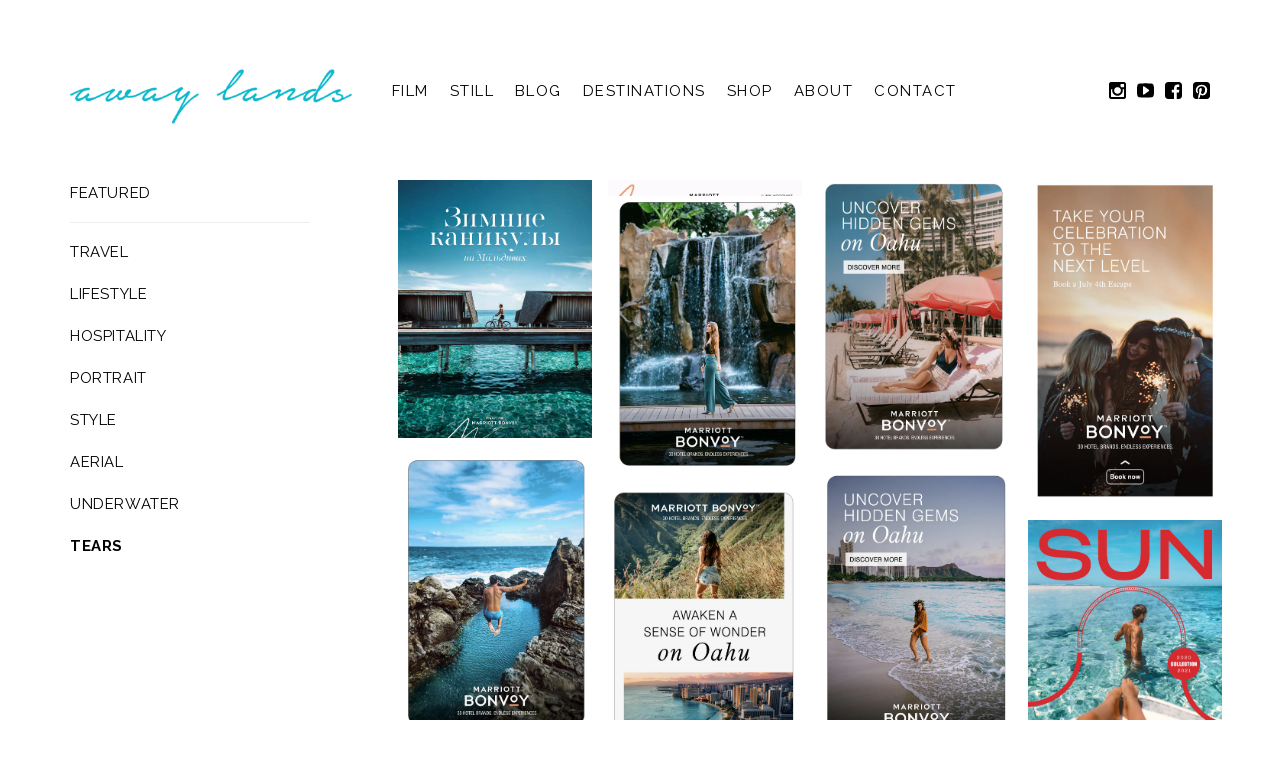

--- FILE ---
content_type: text/html; charset=UTF-8
request_url: https://www.awaylands.com/still/tears/
body_size: 9741
content:
<!doctype html>
<html>
  <head>
    <meta charset="utf-8">
<meta http-equiv="X-UA-Compatible" content="chrome=1">






  <title>Away Lands Still Photography Portfolio - Tearsheets | Away Lands</title>



  <meta name="description" content="Travel and Lifestyle Films | Travel Guides | Adventure Always">
  <meta property="og:description" content="Travel and Lifestyle Films | Travel Guides | Adventure Always">



  <meta property="og:site_name" content="Away Lands">



  <meta property="og:image" content="https://images.takeshape.io/decc50a7-e43f-4c99-b5e9-cc327d2e1b93/dev/05b26a1b-97e1-4ac0-a8ae-badb570b7c86/AwayLands_TearsPortfolio_003.jpg?auto=compress%2Cformat">



  <meta property="og:type" content="article">


<meta name="twitter:card" content="summary_large_image">








<meta name="viewport" content="width=device-width">
<meta width=device-width,initial-scale=1.0,minimum-scale=1.0,maximum-scale=1.0,user-scalable=no name="viewport">

<link rel="stylesheet" href="/assets/stylesheets/main.cec56109c6c428830c1349b677d0554a.css"/>

<link href="https://fonts.googleapis.com/css?family=Raleway:400,500,700" rel="stylesheet">
<link href="https://fonts.googleapis.com/css?family=Quicksand:400,500,700" rel="stylesheet">
<link href="https://fonts.googleapis.com/css?family=Reenie+Beanie" rel="stylesheet">

<script>
  (function(i,s,o,g,r,a,m){i['GoogleAnalyticsObject']=r;i[r]=i[r]||function(){
      (i[r].q=i[r].q||[]).push(arguments)},i[r].l=1*new Date();a=s.createElement(o),
    m=s.getElementsByTagName(o)[0];a.async=1;a.src=g;m.parentNode.insertBefore(a,m)
  })(window,document,'script','https://www.google-analytics.com/analytics.js','ga');

  ga('create', 'UA-74908258-1', 'auto');
  ga('send', 'pageview');

</script>
<meta http-equiv="Content-Security-Policy" content="block-all-mixed-content" />
<script type="text/javascript" async="async" data-noptimize="1" data-cfasync="false" src="https://scripts.mediavine.com/tags/away-lands.js"></script>


    
    
      <meta name="mobile-web-app-capable" content="yes">
    
      <meta name="theme-color" content="#fff">
    
      <meta name="application-name" content="awaylands.com">
    
      <link rel="apple-touch-icon" sizes="57x57" href="/assets/shortcut-2mIC8/apple-touch-icon-57x57.png">
    
      <link rel="apple-touch-icon" sizes="60x60" href="/assets/shortcut-2mIC8/apple-touch-icon-60x60.png">
    
      <link rel="apple-touch-icon" sizes="72x72" href="/assets/shortcut-2mIC8/apple-touch-icon-72x72.png">
    
      <link rel="apple-touch-icon" sizes="76x76" href="/assets/shortcut-2mIC8/apple-touch-icon-76x76.png">
    
      <link rel="apple-touch-icon" sizes="114x114" href="/assets/shortcut-2mIC8/apple-touch-icon-114x114.png">
    
      <link rel="apple-touch-icon" sizes="120x120" href="/assets/shortcut-2mIC8/apple-touch-icon-120x120.png">
    
      <link rel="apple-touch-icon" sizes="144x144" href="/assets/shortcut-2mIC8/apple-touch-icon-144x144.png">
    
      <link rel="apple-touch-icon" sizes="152x152" href="/assets/shortcut-2mIC8/apple-touch-icon-152x152.png">
    
      <link rel="apple-touch-icon" sizes="180x180" href="/assets/shortcut-2mIC8/apple-touch-icon-180x180.png">
    
      <meta name="apple-mobile-web-app-capable" content="yes">
    
      <meta name="apple-mobile-web-app-status-bar-style" content="black-translucent">
    
      <meta name="apple-mobile-web-app-title" content="awaylands.com">
    
      <link rel="icon" type="image/png" sizes="32x32" href="/assets/shortcut-2mIC8/favicon-32x32.png">
    
      <link rel="icon" type="image/png" sizes="16x16" href="/assets/shortcut-2mIC8/favicon-16x16.png">
    
      <link rel="shortcut icon" href="/assets/shortcut-2mIC8/favicon.ico">
    

  </head>

  <body class="body--landing has-no-hero">
    


    <div class="wrapper" id="app">
      

<pageheader inline-template>
  <div>
    <header class="page-header" :class="{'is-sticky': isSticky, 'is-open': isOpen}">
      <div class="page-header__inner">
        <div class="page-header__section">
          <div class="logo">
            <a href="/">
              <img class="logo__image" src="/assets/images/logo_color.png" alt="Logo for Away Lands" title="Away Lands" />
              <img class="logo__image--white" src="/assets/images/logo_white.png" alt="Logo for Away Lands" title="Away Lands" />
            </a>
          </div>

          <nav class="page-nav">
            <ul class="page-nav__list">
              
              <li>
                <a href="/film"
                   
                >
                  Film
                </a>

                
                <div class="dropdown">
                  <ul class="dropdown__list">
                    
                      <li>
                        <a href="/film/hotel">
                          
                            Hotel
                          
                        </a>

                        
                      </li>
                    
                      <li>
                        <a href="/film/destination">
                          
                            Destination
                          
                        </a>

                        
                      </li>
                    
                      <li>
                        <a href="/film/advertising">
                          
                            Advertising
                          
                        </a>

                        
                      </li>
                    
                      <li>
                        <a href="/film/fashion">
                          
                            Fashion
                          
                        </a>

                        
                      </li>
                    
                  </ul>
                </div>
                
              </li>
              
              <li>
                <a href="/still"
                   
                >
                  Still
                </a>

                
                <div class="dropdown">
                  <ul class="dropdown__list">
                    
                      <li>
                        <a href="/still/hospitality">
                          
                            Hospitality
                          
                        </a>

                        
                      </li>
                    
                      <li>
                        <a href="/still/lifestyle">
                          
                            Lifestyle
                          
                        </a>

                        
                      </li>
                    
                      <li>
                        <a href="/still/travel">
                          
                            Travel
                          
                        </a>

                        
                      </li>
                    
                      <li>
                        <a href="/still/portrait">
                          
                            Portrait
                          
                        </a>

                        
                      </li>
                    
                      <li>
                        <a href="/still/style">
                          
                            Style
                          
                        </a>

                        
                      </li>
                    
                      <li>
                        <a href="/still/aerial">
                          
                            Aerial
                          
                        </a>

                        
                      </li>
                    
                      <li>
                        <a href="/still/underwater">
                          
                            Underwater
                          
                        </a>

                        
                      </li>
                    
                      <li>
                        <a href="/still/tears">
                          
                            Tears
                          
                        </a>

                        
                      </li>
                    
                  </ul>
                </div>
                
              </li>
              
              <li>
                <a href="/blog/"
                   
                >
                  Blog
                </a>

                
                <div class="dropdown">
                  <ul class="dropdown__list">
                    
                      <li>
                        <a href="/category/beauty">
                          
                            Beauty
                          
                        </a>

                        
                      </li>
                    
                      <li>
                        <a href="/category/best-beaches">
                          
                            Best Beaches
                          
                        </a>

                        
                      </li>
                    
                      <li>
                        <a href="/category/films">
                          
                            Films
                          
                        </a>

                        
                      </li>
                    
                      <li>
                        <a href="/category/health-and-fitness">
                          
                            Health and Fitness
                          
                        </a>

                        
                      </li>
                    
                      <li>
                        <a href="/category/home-and-garden">
                          
                            Home And Garden
                          
                        </a>

                        
                      </li>
                    
                      <li>
                        <a href="/category/hotels-and-resorts">
                          
                            Hotels And Resorts
                          
                        </a>

                        
                      </li>
                    
                      <li>
                        <a href="/category/instagram-guides">
                          
                            Instagram Guides
                          
                        </a>

                        
                      </li>
                    
                      <li>
                        <a href="/category/los-angeles-life">
                          
                            Los Angeles Life
                          
                        </a>

                        
                      </li>
                    
                      <li>
                        <a href="/category/packing-guides">
                          
                            Packing Guides
                          
                        </a>

                        
                      </li>
                    
                      <li>
                        <a href="/category/photography">
                          
                            Photography
                          
                        </a>

                        
                      </li>
                    
                      <li>
                        <a href="/category/shopping">
                          
                            Shopping
                          
                        </a>

                        
                      </li>
                    
                      <li>
                        <a href="/category/social-media-and-technology">
                          
                            Social Media And Technology
                          
                        </a>

                        
                      </li>
                    
                      <li>
                        <a href="/category/style">
                          
                            Style
                          
                        </a>

                        
                      </li>
                    
                      <li>
                        <a href="/category/travel-adventures">
                          
                            Travel Adventures
                          
                        </a>

                        
                      </li>
                    
                      <li>
                        <a href="/category/travel-guides">
                          
                            Travel Guides
                          
                        </a>

                        
                      </li>
                    
                      <li>
                        <a href="/category/travel-tips">
                          
                            Travel Tips
                          
                        </a>

                        
                      </li>
                    
                      <li>
                        <a href="/category/wedding-and-honeymoon">
                          
                            Wedding And Honeymoon
                          
                        </a>

                        
                      </li>
                    
                  </ul>
                </div>
                
              </li>
              
              <li>
                <a href="/destinations"
                   
                >
                  Destinations
                </a>

                
                <div class="dropdown">
                  <ul class="dropdown__list">
                    
                      <li>
                        <a href="/continent/africa">
                          
                            Africa
                          
                        </a>

                        
                        <div class="subdropdown">
                          <ul class="subdropdown__list">
                            
                            <li>
                              <a href="/destinations/ethiopia">Ethiopia</a>
                            </li>
                            
                            <li>
                              <a href="/destinations/morocco">Morocco</a>
                            </li>
                            
                            <li>
                              <a href="/destinations/south-africa">South Africa</a>
                            </li>
                            
                          </ul>
                        </div>
                        
                      </li>
                    
                      <li>
                        <a href="/continent/asia">
                          
                            Asia
                          
                        </a>

                        
                        <div class="subdropdown">
                          <ul class="subdropdown__list">
                            
                            <li>
                              <a href="/destinations/cambodia">Cambodia</a>
                            </li>
                            
                            <li>
                              <a href="/destinations/china">China</a>
                            </li>
                            
                            <li>
                              <a href="/destinations/india">India</a>
                            </li>
                            
                            <li>
                              <a href="/destinations/indonesia">Indonesia</a>
                            </li>
                            
                            <li>
                              <a href="/destinations/malaysia">Malaysia</a>
                            </li>
                            
                            <li>
                              <a href="/destinations/maldives">Maldives</a>
                            </li>
                            
                            <li>
                              <a href="/destinations/singapore">Singapore</a>
                            </li>
                            
                            <li>
                              <a href="/destinations/south-korea">South Korea</a>
                            </li>
                            
                            <li>
                              <a href="/destinations/sri-lanka">Sri Lanka</a>
                            </li>
                            
                            <li>
                              <a href="/destinations/taiwan">Taiwan</a>
                            </li>
                            
                            <li>
                              <a href="/destinations/thailand">Thailand</a>
                            </li>
                            
                            <li>
                              <a href="/destinations/vietnam">Vietnam</a>
                            </li>
                            
                          </ul>
                        </div>
                        
                      </li>
                    
                      <li>
                        <a href="/continent/europe">
                          
                            Europe
                          
                        </a>

                        
                        <div class="subdropdown">
                          <ul class="subdropdown__list">
                            
                            <li>
                              <a href="/destinations/albania">Albania</a>
                            </li>
                            
                            <li>
                              <a href="/destinations/austria">Austria</a>
                            </li>
                            
                            <li>
                              <a href="/destinations/croatia">Croatia</a>
                            </li>
                            
                            <li>
                              <a href="/destinations/england">England</a>
                            </li>
                            
                            <li>
                              <a href="/destinations/france">France</a>
                            </li>
                            
                            <li>
                              <a href="/destinations/germany">Germany</a>
                            </li>
                            
                            <li>
                              <a href="/destinations/greece">Greece</a>
                            </li>
                            
                            <li>
                              <a href="/destinations/ireland">Ireland</a>
                            </li>
                            
                            <li>
                              <a href="/destinations/italy">Italy</a>
                            </li>
                            
                            <li>
                              <a href="/destinations/malta">Malta</a>
                            </li>
                            
                            <li>
                              <a href="/destinations/montenegro">Montenegro</a>
                            </li>
                            
                            <li>
                              <a href="/destinations/the-netherlands">The Netherlands</a>
                            </li>
                            
                            <li>
                              <a href="/destinations/north-ireland">North Ireland</a>
                            </li>
                            
                            <li>
                              <a href="/destinations/poland">Poland</a>
                            </li>
                            
                            <li>
                              <a href="/destinations/portugal">Portugal</a>
                            </li>
                            
                            <li>
                              <a href="/destinations/spain">Spain</a>
                            </li>
                            
                          </ul>
                        </div>
                        
                      </li>
                    
                      <li>
                        <a href="/continent/middle-east">
                          
                            Middle East
                          
                        </a>

                        
                        <div class="subdropdown">
                          <ul class="subdropdown__list">
                            
                            <li>
                              <a href="/destinations/oman">Oman</a>
                            </li>
                            
                            <li>
                              <a href="/destinations/united-arab-emirates">United Arab Emirates</a>
                            </li>
                            
                          </ul>
                        </div>
                        
                      </li>
                    
                      <li>
                        <a href="/continent/north-america">
                          
                            North America
                          
                        </a>

                        
                        <div class="subdropdown">
                          <ul class="subdropdown__list">
                            
                            <li>
                              <a href="/destinations/bahamas">Bahamas</a>
                            </li>
                            
                            <li>
                              <a href="/destinations/barbados">Barbados</a>
                            </li>
                            
                            <li>
                              <a href="/destinations/belize">Belize</a>
                            </li>
                            
                            <li>
                              <a href="/destinations/california">California</a>
                            </li>
                            
                            <li>
                              <a href="/destinations/canada">Canada</a>
                            </li>
                            
                            <li>
                              <a href="/destinations/costa-rica">Costa Rica</a>
                            </li>
                            
                            <li>
                              <a href="/destinations/dominica">Dominica</a>
                            </li>
                            
                            <li>
                              <a href="/destinations/dominican-republic">Dominican Republic</a>
                            </li>
                            
                            <li>
                              <a href="/destinations/hawaii">Hawaii</a>
                            </li>
                            
                            <li>
                              <a href="/destinations/jamaica">Jamaica</a>
                            </li>
                            
                            <li>
                              <a href="/destinations/mexico">Mexico</a>
                            </li>
                            
                            <li>
                              <a href="/destinations/panama">Panama</a>
                            </li>
                            
                            <li>
                              <a href="/destinations/saint-martin">Saint Martin</a>
                            </li>
                            
                            <li>
                              <a href="/destinations/st-kitts-and-nevis">St Kitts and Nevis</a>
                            </li>
                            
                            <li>
                              <a href="/destinations/turks-and-caicos">Turks and Caicos</a>
                            </li>
                            
                            <li>
                              <a href="/destinations/united-states">United States</a>
                            </li>
                            
                          </ul>
                        </div>
                        
                      </li>
                    
                      <li>
                        <a href="/continent/oceania">
                          
                            Oceania
                          
                        </a>

                        
                        <div class="subdropdown">
                          <ul class="subdropdown__list">
                            
                            <li>
                              <a href="/destinations/cook-islands">Cook Islands</a>
                            </li>
                            
                            <li>
                              <a href="/destinations/fiji">Fiji</a>
                            </li>
                            
                            <li>
                              <a href="/destinations/french-polynesia">French Polynesia</a>
                            </li>
                            
                            <li>
                              <a href="/destinations/hawaii">Hawaii</a>
                            </li>
                            
                          </ul>
                        </div>
                        
                      </li>
                    
                      <li>
                        <a href="/continent/south-america">
                          
                            South America
                          
                        </a>

                        
                        <div class="subdropdown">
                          <ul class="subdropdown__list">
                            
                            <li>
                              <a href="/destinations/argentina">Argentina</a>
                            </li>
                            
                            <li>
                              <a href="/destinations/uruguay">Uruguay</a>
                            </li>
                            
                          </ul>
                        </div>
                        
                      </li>
                    
                  </ul>
                </div>
                
              </li>
              
              <li>
                <a href="https://www.amazon.com/shop/amyseder"
                   
                >
                  Shop
                </a>

                
              </li>
              
              <li>
                <a href="/about"
                   
                >
                  About
                </a>

                
              </li>
              

              <li><a href="#footer" @click="contactScroll">Contact</a></li>
            </ul>
          </nav>
        </div>

        <div class="page-header__section">
          <ul class="social">
            <li>
              <a href="https://www.instagram.com/amyseder" target="_blank"><svg viewBox="0 0 100 100" version="1.1" xmlns="http://www.w3.org/2000/svg" xmlns:xlink="http://www.w3.org/1999/xlink" xml:space="preserve"><path d="M88.672,84.505l0,-42.187l-8.789,0c0.868,2.734 1.302,5.577 1.302,8.528c0,5.469 -1.389,10.515 -4.167,15.137c-2.778,4.623 -6.554,8.279 -11.328,10.97c-4.774,2.691 -9.983,4.037 -15.625,4.037c-8.55,0 -15.864,-2.941 -21.94,-8.822c-6.076,-5.881 -9.115,-12.988 -9.115,-21.322c0,-2.951 0.434,-5.794 1.303,-8.528l-9.18,0l0,42.187c0,1.129 0.38,2.073 1.139,2.832c0.76,0.76 1.704,1.14 2.832,1.14l69.597,0c1.085,0 2.018,-0.38 2.799,-1.14c0.781,-0.759 1.172,-1.703 1.172,-2.832ZM70.182,49.805c0,-5.382 -1.964,-9.972 -5.892,-13.77c-3.928,-3.798 -8.669,-5.696 -14.225,-5.696c-5.512,0 -10.232,1.898 -14.16,5.696c-3.928,3.798 -5.892,8.388 -5.892,13.77c0,5.382 1.964,9.971 5.892,13.769c3.928,3.798 8.648,5.697 14.16,5.697c5.556,0 10.297,-1.899 14.225,-5.697c3.928,-3.798 5.892,-8.387 5.892,-13.769ZM88.672,26.367l0,-10.742c0,-1.215 -0.434,-2.268 -1.302,-3.158c-0.868,-0.889 -1.932,-1.334 -3.19,-1.334l-11.328,0c-1.259,0 -2.322,0.445 -3.191,1.334c-0.868,0.89 -1.302,1.943 -1.302,3.158l0,10.742c0,1.259 0.434,2.322 1.302,3.19c0.869,0.868 1.932,1.302 3.191,1.302l11.328,0c1.258,0 2.322,-0.434 3.19,-1.302c0.868,-0.868 1.302,-1.931 1.302,-3.19ZM100,12.826l0,74.349c0,3.515 -1.259,6.532 -3.776,9.049c-2.517,2.517 -5.534,3.776 -9.049,3.776l-74.349,0c-3.516,0 -6.533,-1.259 -9.05,-3.776c-2.517,-2.517 -3.776,-5.534 -3.776,-9.049l0,-74.349c0,-3.516 1.259,-6.533 3.776,-9.05c2.517,-2.517 5.534,-3.776 9.05,-3.776l74.349,0c3.515,0 6.532,1.259 9.049,3.776c2.517,2.517 3.776,5.534 3.776,9.05Z"/></svg>
</a>
            </li>

            <li>
              <a href="https://www.youtube.com/c/awaylandsmedia" target="_blank"><svg viewBox="0 0 100 84" version="1.1" xmlns="http://www.w3.org/2000/svg" xmlns:xlink="http://www.w3.org/1999/xlink" xml:space="preserve"><path d="M71.429,41.667c0,-1.606 -0.558,-2.778 -1.675,-3.516l-28.571,-20.833c-1.153,-0.868 -2.362,-0.912 -3.627,-0.13c-1.228,0.781 -1.842,1.996 -1.842,3.645l0,41.667c0,1.649 0.614,2.865 1.842,3.646c0.595,0.347 1.172,0.521 1.73,0.521c0.744,0 1.376,-0.217 1.897,-0.651l28.571,-20.834c1.117,-0.738 1.675,-1.909 1.675,-3.515ZM100,41.667c0,4.166 -0.019,7.422 -0.056,9.765c-0.037,2.344 -0.195,5.306 -0.474,8.887c-0.279,3.581 -0.698,6.782 -1.256,9.603c-0.595,3.168 -1.878,5.838 -3.85,8.008c-1.972,2.17 -4.278,3.428 -6.92,3.776c-8.259,1.085 -20.74,1.627 -37.444,1.627c-16.704,0 -29.185,-0.542 -37.444,-1.627c-2.642,-0.348 -4.957,-1.606 -6.948,-3.776c-1.99,-2.17 -3.283,-4.84 -3.878,-8.008c-0.521,-2.821 -0.921,-6.022 -1.2,-9.603c-0.279,-3.581 -0.437,-6.543 -0.474,-8.887c-0.037,-2.343 -0.056,-5.599 -0.056,-9.765c0,-4.167 0.019,-7.422 0.056,-9.766c0.037,-2.344 0.195,-5.306 0.474,-8.887c0.279,-3.58 0.698,-6.781 1.256,-9.603c0.595,-3.168 1.878,-5.837 3.85,-8.007c1.972,-2.17 4.278,-3.429 6.92,-3.776c8.259,-1.085 20.74,-1.628 37.444,-1.628c16.704,0 29.185,0.543 37.444,1.628c2.642,0.347 4.957,1.606 6.948,3.776c1.99,2.17 3.283,4.839 3.878,8.007c0.521,2.822 0.921,6.023 1.2,9.603c0.279,3.581 0.437,6.543 0.474,8.887c0.037,2.344 0.056,5.599 0.056,9.766Z"/></svg>
</a>
            </li>

            <li>
              <a href="https://www.facebook.com/awaylands" target="_blank"><svg viewBox="0 0 100 100" version="1.1" xmlns="http://www.w3.org/2000/svg" xmlns:xlink="http://www.w3.org/1999/xlink" xml:space="preserve"><path d="M81.25,0c5.165,0 9.581,1.834 13.249,5.501c3.667,3.668 5.501,8.084 5.501,13.249l0,62.5c0,5.165 -1.834,9.581 -5.501,13.249c-3.668,3.667 -8.084,5.501 -13.249,5.501l-12.24,0l0,-38.737l12.956,0l1.953,-15.104l-14.909,0l0,-9.636c0,-2.43 0.51,-4.253 1.53,-5.468c1.02,-1.216 3.006,-1.823 5.957,-1.823l7.943,-0.065l0,-13.477c-2.734,-0.39 -6.597,-0.586 -11.588,-0.586c-5.903,0 -10.623,1.736 -14.161,5.209c-3.537,3.472 -5.306,8.376 -5.306,14.713l0,11.133l-13.02,0l0,15.104l13.02,0l0,38.737l-34.635,0c-5.165,0 -9.581,-1.834 -13.249,-5.501c-3.667,-3.668 -5.501,-8.084 -5.501,-13.249l0,-62.5c0,-5.165 1.834,-9.581 5.501,-13.249c3.668,-3.667 8.084,-5.501 13.249,-5.501l62.5,0Z" /></svg>
</a>
            </li>

            <li>
              <a href="https://pinterest.com/awaylands" target="_blank"><svg viewBox="0 0 100 100" version="1.1" xmlns="http://www.w3.org/2000/svg" xmlns:xlink="http://www.w3.org/1999/xlink" xml:space="preserve" ><path d="M81.25,0c5.165,0 9.581,1.834 13.249,5.501c3.667,3.668 5.501,8.084 5.501,13.249l0,62.5c0,5.165 -1.834,9.581 -5.501,13.249c-3.668,3.667 -8.084,5.501 -13.249,5.501l-47.201,0c3.69,-5.295 6.033,-9.852 7.032,-13.672c0.39,-1.476 1.541,-6.011 3.45,-13.607c0.912,1.693 2.507,3.147 4.785,4.362c2.279,1.216 4.72,1.823 7.325,1.823c7.856,0 14.268,-3.201 19.238,-9.603c4.97,-6.402 7.454,-14.507 7.454,-24.316c0,-3.646 -0.759,-7.172 -2.278,-10.579c-1.519,-3.408 -3.614,-6.424 -6.283,-9.05c-2.669,-2.626 -5.979,-4.731 -9.928,-6.315c-3.95,-1.584 -8.225,-2.376 -12.826,-2.376c-4.514,0 -8.735,0.618 -12.663,1.855c-3.927,1.237 -7.248,2.897 -9.96,4.981c-2.713,2.083 -5.046,4.459 -6.999,7.129c-1.953,2.669 -3.396,5.447 -4.33,8.333c-0.933,2.886 -1.399,5.762 -1.399,8.626c0,4.427 0.857,8.333 2.571,11.719c1.715,3.385 4.243,5.772 7.585,7.161c0.564,0.217 1.074,0.217 1.53,0c0.456,-0.217 0.77,-0.629 0.944,-1.237c0.434,-1.909 0.759,-3.233 0.976,-3.971c0.261,-0.998 0.022,-1.91 -0.716,-2.734c-2.17,-2.691 -3.255,-5.947 -3.255,-9.766c0,-6.51 2.246,-12.077 6.738,-16.699c4.493,-4.623 10.363,-6.934 17.611,-6.934c6.467,0 11.513,1.758 15.137,5.274c3.624,3.515 5.436,8.073 5.436,13.672c0,7.291 -1.465,13.498 -4.395,18.619c-2.929,5.122 -6.694,7.683 -11.295,7.683c-2.604,0 -4.709,-0.944 -6.315,-2.832c-1.606,-1.888 -2.105,-4.135 -1.498,-6.739c0.348,-1.475 0.923,-3.483 1.726,-6.022c0.803,-2.539 1.443,-4.752 1.92,-6.64c0.478,-1.888 0.716,-3.505 0.716,-4.851c0,-2.126 -0.575,-3.895 -1.725,-5.306c-1.15,-1.41 -2.789,-2.116 -4.915,-2.116c-2.648,0 -4.894,1.227 -6.739,3.679c-1.844,2.452 -2.766,5.479 -2.766,9.082c0,3.125 0.52,5.751 1.562,7.877l-6.38,26.954c-1.042,4.34 -1.194,9.852 -0.456,16.536l-11.914,0c-5.165,0 -9.581,-1.834 -13.249,-5.501c-3.667,-3.668 -5.501,-8.084 -5.501,-13.249l0,-62.5c0,-5.165 1.834,-9.581 5.501,-13.249c3.668,-3.667 8.084,-5.501 13.249,-5.501l62.5,0Z"/></svg>
</a>
            </li>
          </ul>

          <button class="page-header__burger" @click="toggleOpen">
            <span></span>
          </button>
        </div>
      </div>
    </header>

    <div class="mobile-nav" :class="{'is-visible': isOpen}">
      <div class="mobile-nav__inner">
        <div class="mobile-nav__target" @click="close"></div>

        <ul class="mobile-nav__list">
          
          <li class="mobile-nav__item">
            <a href="/film" class="mobile-nav__link" >Film</a>
          </li>
          
          <li class="mobile-nav__item">
            <a href="/still" class="mobile-nav__link" >Still</a>
          </li>
          
          <li class="mobile-nav__item">
            <a href="/blog/" class="mobile-nav__link" >Blog</a>
          </li>
          
          <li class="mobile-nav__item">
            <a href="/destinations" class="mobile-nav__link" >Destinations</a>
          </li>
          
          <li class="mobile-nav__item">
            <a href="https://www.amazon.com/shop/amyseder" class="mobile-nav__link" >Shop</a>
          </li>
          
          <li class="mobile-nav__item">
            <a href="/about" class="mobile-nav__link" >About</a>
          </li>
          
        </ul>
      </div>
    </div>
  </div>
</pageheader>


      <main class="main">
        
<div class="landing">
  <div class="landing__inner">
    <div class="landing__section">
      <ul class="filters">
        
  <li><a href="/still">Featured</a></li>
  <li><span class="separator"></span></li>

  
    <li><a href="/still/travel/#"
           >Travel</a></li>
  
    <li><a href="/still/lifestyle/#"
           >Lifestyle</a></li>
  
    <li><a href="/still/hospitality/#"
           >Hospitality</a></li>
  
    <li><a href="/still/portrait/#"
           >Portrait</a></li>
  
    <li><a href="/still/style/#"
           >Style</a></li>
  
    <li><a href="/still/aerial/#"
           >Aerial</a></li>
  
    <li><a href="/still/underwater/#"
           >Underwater</a></li>
  
    <li><a href="/still/tears/#"
           class="is-current">Tears</a></li>
  

      </ul>
    </div>

    <div class="landing__section">
      
  <ul class="masonry" v-gallery>
    
      
      
        <li class="masonry__item">
          <a class="still" data-source="https://images.takeshape.io/decc50a7-e43f-4c99-b5e9-cc327d2e1b93/dev/42c08524-c8a3-4100-a11d-53dce1e15266/Marriott-Maldives-AwayLands.jpg?auto=compress%2Cformat">
            <img srcset="https://images.takeshape.io/decc50a7-e43f-4c99-b5e9-cc327d2e1b93/dev/42c08524-c8a3-4100-a11d-53dce1e15266/Marriott-Maldives-AwayLands.jpg?auto=compress%2Cformat&amp;w=1200 600w,
        https://images.takeshape.io/decc50a7-e43f-4c99-b5e9-cc327d2e1b93/dev/42c08524-c8a3-4100-a11d-53dce1e15266/Marriott-Maldives-AwayLands.jpg?auto=compress%2Cformat&amp;w=1014 264w"
                 sizes="(min-width: 1500px) 238px,(min-width: 900px) calc(75vw/4), (min-width: 600px) calc(25vw), calc(50vw - 30px)"
                 src="https://images.takeshape.io/decc50a7-e43f-4c99-b5e9-cc327d2e1b93/dev/42c08524-c8a3-4100-a11d-53dce1e15266/Marriott-Maldives-AwayLands.jpg?auto=compress%2Cformat&amp;w=600"
                 data-image
                 v-imageloaded
            />
          </a>
        </li>
      
    
      
      
        <li class="masonry__item">
          <a class="still" data-source="https://images.takeshape.io/decc50a7-e43f-4c99-b5e9-cc327d2e1b93/dev/1617bae3-9e80-4516-abfc-758ae9592afc/marriottmaui.gif?auto=compress%2Cformat">
            <img srcset="https://images.takeshape.io/decc50a7-e43f-4c99-b5e9-cc327d2e1b93/dev/1617bae3-9e80-4516-abfc-758ae9592afc/marriottmaui.gif?auto=compress%2Cformat&amp;w=1200 600w,
        https://images.takeshape.io/decc50a7-e43f-4c99-b5e9-cc327d2e1b93/dev/1617bae3-9e80-4516-abfc-758ae9592afc/marriottmaui.gif?auto=compress%2Cformat&amp;w=1014 264w"
                 sizes="(min-width: 1500px) 238px,(min-width: 900px) calc(75vw/4), (min-width: 600px) calc(25vw), calc(50vw - 30px)"
                 src="https://images.takeshape.io/decc50a7-e43f-4c99-b5e9-cc327d2e1b93/dev/1617bae3-9e80-4516-abfc-758ae9592afc/marriottmaui.gif?auto=compress%2Cformat&amp;w=600"
                 data-image
                 v-imageloaded
            />
          </a>
        </li>
      
    
      
      
        <li class="masonry__item">
          <a class="still" data-source="https://images.takeshape.io/decc50a7-e43f-4c99-b5e9-cc327d2e1b93/dev/df42f246-ef18-467a-aea9-63723ec4c63c/AwayLands-MarriottBonvoya-01.png?auto=compress%2Cformat">
            <img srcset="https://images.takeshape.io/decc50a7-e43f-4c99-b5e9-cc327d2e1b93/dev/df42f246-ef18-467a-aea9-63723ec4c63c/AwayLands-MarriottBonvoya-01.png?auto=compress%2Cformat&amp;w=1200 600w,
        https://images.takeshape.io/decc50a7-e43f-4c99-b5e9-cc327d2e1b93/dev/df42f246-ef18-467a-aea9-63723ec4c63c/AwayLands-MarriottBonvoya-01.png?auto=compress%2Cformat&amp;w=1014 264w"
                 sizes="(min-width: 1500px) 238px,(min-width: 900px) calc(75vw/4), (min-width: 600px) calc(25vw), calc(50vw - 30px)"
                 src="https://images.takeshape.io/decc50a7-e43f-4c99-b5e9-cc327d2e1b93/dev/df42f246-ef18-467a-aea9-63723ec4c63c/AwayLands-MarriottBonvoya-01.png?auto=compress%2Cformat&amp;w=600"
                 data-image
                 v-imageloaded
            />
          </a>
        </li>
      
    
      
      
        <li class="masonry__item">
          <a class="still" data-source="https://images.takeshape.io/decc50a7-e43f-4c99-b5e9-cc327d2e1b93/dev/5c99d209-c489-40ec-9bcc-fda1e80acb44/AwayLands-MarriottBonvoya-04.png?auto=compress%2Cformat">
            <img srcset="https://images.takeshape.io/decc50a7-e43f-4c99-b5e9-cc327d2e1b93/dev/5c99d209-c489-40ec-9bcc-fda1e80acb44/AwayLands-MarriottBonvoya-04.png?auto=compress%2Cformat&amp;w=1200 600w,
        https://images.takeshape.io/decc50a7-e43f-4c99-b5e9-cc327d2e1b93/dev/5c99d209-c489-40ec-9bcc-fda1e80acb44/AwayLands-MarriottBonvoya-04.png?auto=compress%2Cformat&amp;w=1014 264w"
                 sizes="(min-width: 1500px) 238px,(min-width: 900px) calc(75vw/4), (min-width: 600px) calc(25vw), calc(50vw - 30px)"
                 src="https://images.takeshape.io/decc50a7-e43f-4c99-b5e9-cc327d2e1b93/dev/5c99d209-c489-40ec-9bcc-fda1e80acb44/AwayLands-MarriottBonvoya-04.png?auto=compress%2Cformat&amp;w=600"
                 data-image
                 v-imageloaded
            />
          </a>
        </li>
      
    
      
      
        <li class="masonry__item">
          <a class="still" data-source="https://images.takeshape.io/decc50a7-e43f-4c99-b5e9-cc327d2e1b93/dev/a0b46d48-ed35-45e3-bc47-e77b42f96cc5/AwayLands-MarriottBonvoya-06.png?auto=compress%2Cformat">
            <img srcset="https://images.takeshape.io/decc50a7-e43f-4c99-b5e9-cc327d2e1b93/dev/a0b46d48-ed35-45e3-bc47-e77b42f96cc5/AwayLands-MarriottBonvoya-06.png?auto=compress%2Cformat&amp;w=1200 600w,
        https://images.takeshape.io/decc50a7-e43f-4c99-b5e9-cc327d2e1b93/dev/a0b46d48-ed35-45e3-bc47-e77b42f96cc5/AwayLands-MarriottBonvoya-06.png?auto=compress%2Cformat&amp;w=1014 264w"
                 sizes="(min-width: 1500px) 238px,(min-width: 900px) calc(75vw/4), (min-width: 600px) calc(25vw), calc(50vw - 30px)"
                 src="https://images.takeshape.io/decc50a7-e43f-4c99-b5e9-cc327d2e1b93/dev/a0b46d48-ed35-45e3-bc47-e77b42f96cc5/AwayLands-MarriottBonvoya-06.png?auto=compress%2Cformat&amp;w=600"
                 data-image
                 v-imageloaded
            />
          </a>
        </li>
      
    
      
      
        <li class="masonry__item">
          <a class="still" data-source="https://images.takeshape.io/decc50a7-e43f-4c99-b5e9-cc327d2e1b93/dev/8cb7b3f8-cd79-4a13-ad3f-5a25d63b4c88/AwayLands-MarriottBonvoya-05.png?auto=compress%2Cformat">
            <img srcset="https://images.takeshape.io/decc50a7-e43f-4c99-b5e9-cc327d2e1b93/dev/8cb7b3f8-cd79-4a13-ad3f-5a25d63b4c88/AwayLands-MarriottBonvoya-05.png?auto=compress%2Cformat&amp;w=1200 600w,
        https://images.takeshape.io/decc50a7-e43f-4c99-b5e9-cc327d2e1b93/dev/8cb7b3f8-cd79-4a13-ad3f-5a25d63b4c88/AwayLands-MarriottBonvoya-05.png?auto=compress%2Cformat&amp;w=1014 264w"
                 sizes="(min-width: 1500px) 238px,(min-width: 900px) calc(75vw/4), (min-width: 600px) calc(25vw), calc(50vw - 30px)"
                 src="https://images.takeshape.io/decc50a7-e43f-4c99-b5e9-cc327d2e1b93/dev/8cb7b3f8-cd79-4a13-ad3f-5a25d63b4c88/AwayLands-MarriottBonvoya-05.png?auto=compress%2Cformat&amp;w=600"
                 data-image
                 v-imageloaded
            />
          </a>
        </li>
      
    
      
      
        <li class="masonry__item">
          <a class="still" data-source="https://images.takeshape.io/decc50a7-e43f-4c99-b5e9-cc327d2e1b93/dev/1f512afb-7437-444b-8940-ef26b13a83a0/AwayLands-MarriottBonvoya-02.png?auto=compress%2Cformat">
            <img srcset="https://images.takeshape.io/decc50a7-e43f-4c99-b5e9-cc327d2e1b93/dev/1f512afb-7437-444b-8940-ef26b13a83a0/AwayLands-MarriottBonvoya-02.png?auto=compress%2Cformat&amp;w=1200 600w,
        https://images.takeshape.io/decc50a7-e43f-4c99-b5e9-cc327d2e1b93/dev/1f512afb-7437-444b-8940-ef26b13a83a0/AwayLands-MarriottBonvoya-02.png?auto=compress%2Cformat&amp;w=1014 264w"
                 sizes="(min-width: 1500px) 238px,(min-width: 900px) calc(75vw/4), (min-width: 600px) calc(25vw), calc(50vw - 30px)"
                 src="https://images.takeshape.io/decc50a7-e43f-4c99-b5e9-cc327d2e1b93/dev/1f512afb-7437-444b-8940-ef26b13a83a0/AwayLands-MarriottBonvoya-02.png?auto=compress%2Cformat&amp;w=600"
                 data-image
                 v-imageloaded
            />
          </a>
        </li>
      
    
      
      
        <li class="masonry__item">
          <a class="still" data-source="https://images.takeshape.io/decc50a7-e43f-4c99-b5e9-cc327d2e1b93/dev/63210ce4-abed-4ff0-a140-c396d98a47c3/AwayLands-MarriottBonvoya-03.png?auto=compress%2Cformat">
            <img srcset="https://images.takeshape.io/decc50a7-e43f-4c99-b5e9-cc327d2e1b93/dev/63210ce4-abed-4ff0-a140-c396d98a47c3/AwayLands-MarriottBonvoya-03.png?auto=compress%2Cformat&amp;w=1200 600w,
        https://images.takeshape.io/decc50a7-e43f-4c99-b5e9-cc327d2e1b93/dev/63210ce4-abed-4ff0-a140-c396d98a47c3/AwayLands-MarriottBonvoya-03.png?auto=compress%2Cformat&amp;w=1014 264w"
                 sizes="(min-width: 1500px) 238px,(min-width: 900px) calc(75vw/4), (min-width: 600px) calc(25vw), calc(50vw - 30px)"
                 src="https://images.takeshape.io/decc50a7-e43f-4c99-b5e9-cc327d2e1b93/dev/63210ce4-abed-4ff0-a140-c396d98a47c3/AwayLands-MarriottBonvoya-03.png?auto=compress%2Cformat&amp;w=600"
                 data-image
                 v-imageloaded
            />
          </a>
        </li>
      
    
      
      
        <li class="masonry__item">
          <a class="still" data-source="https://images.takeshape.io/decc50a7-e43f-4c99-b5e9-cc327d2e1b93/dev/cbcddfce-8df1-4e1f-a7c5-7cd7bc49c9c2/air-canada-vacations-air-canada-vacations_sun2020_awaylands.jpg?auto=compress%2Cformat">
            <img srcset="https://images.takeshape.io/decc50a7-e43f-4c99-b5e9-cc327d2e1b93/dev/cbcddfce-8df1-4e1f-a7c5-7cd7bc49c9c2/air-canada-vacations-air-canada-vacations_sun2020_awaylands.jpg?auto=compress%2Cformat&amp;w=1200 600w,
        https://images.takeshape.io/decc50a7-e43f-4c99-b5e9-cc327d2e1b93/dev/cbcddfce-8df1-4e1f-a7c5-7cd7bc49c9c2/air-canada-vacations-air-canada-vacations_sun2020_awaylands.jpg?auto=compress%2Cformat&amp;w=1014 264w"
                 sizes="(min-width: 1500px) 238px,(min-width: 900px) calc(75vw/4), (min-width: 600px) calc(25vw), calc(50vw - 30px)"
                 src="https://images.takeshape.io/decc50a7-e43f-4c99-b5e9-cc327d2e1b93/dev/cbcddfce-8df1-4e1f-a7c5-7cd7bc49c9c2/air-canada-vacations-air-canada-vacations_sun2020_awaylands.jpg?auto=compress%2Cformat&amp;w=600"
                 data-image
                 v-imageloaded
            />
          </a>
        </li>
      
    
      
      
        <li class="masonry__item">
          <a class="still" data-source="https://images.takeshape.io/decc50a7-e43f-4c99-b5e9-cc327d2e1b93/dev/cd1d9520-9f46-47c8-8ee1-58cbe1e56213/AwayLands-Portfolio-Tears-103.jpg?auto=compress%2Cformat">
            <img srcset="https://images.takeshape.io/decc50a7-e43f-4c99-b5e9-cc327d2e1b93/dev/cd1d9520-9f46-47c8-8ee1-58cbe1e56213/AwayLands-Portfolio-Tears-103.jpg?auto=compress%2Cformat&amp;w=1200 600w,
        https://images.takeshape.io/decc50a7-e43f-4c99-b5e9-cc327d2e1b93/dev/cd1d9520-9f46-47c8-8ee1-58cbe1e56213/AwayLands-Portfolio-Tears-103.jpg?auto=compress%2Cformat&amp;w=1014 264w"
                 sizes="(min-width: 1500px) 238px,(min-width: 900px) calc(75vw/4), (min-width: 600px) calc(25vw), calc(50vw - 30px)"
                 src="https://images.takeshape.io/decc50a7-e43f-4c99-b5e9-cc327d2e1b93/dev/cd1d9520-9f46-47c8-8ee1-58cbe1e56213/AwayLands-Portfolio-Tears-103.jpg?auto=compress%2Cformat&amp;w=600"
                 data-image
                 v-imageloaded
            />
          </a>
        </li>
      
    
      
      
        <li class="masonry__item">
          <a class="still" data-source="https://images.takeshape.io/decc50a7-e43f-4c99-b5e9-cc327d2e1b93/dev/20bc3185-0deb-4660-a761-8f717e09bcbd/AwayLands_TearsPortfolio_002.jpg?auto=compress%2Cformat">
            <img srcset="https://images.takeshape.io/decc50a7-e43f-4c99-b5e9-cc327d2e1b93/dev/20bc3185-0deb-4660-a761-8f717e09bcbd/AwayLands_TearsPortfolio_002.jpg?auto=compress%2Cformat&amp;w=1200 600w,
        https://images.takeshape.io/decc50a7-e43f-4c99-b5e9-cc327d2e1b93/dev/20bc3185-0deb-4660-a761-8f717e09bcbd/AwayLands_TearsPortfolio_002.jpg?auto=compress%2Cformat&amp;w=1014 264w"
                 sizes="(min-width: 1500px) 238px,(min-width: 900px) calc(75vw/4), (min-width: 600px) calc(25vw), calc(50vw - 30px)"
                 src="https://images.takeshape.io/decc50a7-e43f-4c99-b5e9-cc327d2e1b93/dev/20bc3185-0deb-4660-a761-8f717e09bcbd/AwayLands_TearsPortfolio_002.jpg?auto=compress%2Cformat&amp;w=600"
                 data-image
                 v-imageloaded
            />
          </a>
        </li>
      
    
      
      
        <li class="masonry__item">
          <a class="still" data-source="https://images.takeshape.io/decc50a7-e43f-4c99-b5e9-cc327d2e1b93/dev/a2e18a0c-239d-4765-b81c-c1c824d44f32/AwayLands_TearsPortfolio_003.jpg?auto=compress%2Cformat">
            <img srcset="https://images.takeshape.io/decc50a7-e43f-4c99-b5e9-cc327d2e1b93/dev/a2e18a0c-239d-4765-b81c-c1c824d44f32/AwayLands_TearsPortfolio_003.jpg?auto=compress%2Cformat&amp;w=1200 600w,
        https://images.takeshape.io/decc50a7-e43f-4c99-b5e9-cc327d2e1b93/dev/a2e18a0c-239d-4765-b81c-c1c824d44f32/AwayLands_TearsPortfolio_003.jpg?auto=compress%2Cformat&amp;w=1014 264w"
                 sizes="(min-width: 1500px) 238px,(min-width: 900px) calc(75vw/4), (min-width: 600px) calc(25vw), calc(50vw - 30px)"
                 src="https://images.takeshape.io/decc50a7-e43f-4c99-b5e9-cc327d2e1b93/dev/a2e18a0c-239d-4765-b81c-c1c824d44f32/AwayLands_TearsPortfolio_003.jpg?auto=compress%2Cformat&amp;w=600"
                 data-image
                 v-imageloaded
            />
          </a>
        </li>
      
    
      
      
        <li class="masonry__item">
          <a class="still" data-source="https://images.takeshape.io/decc50a7-e43f-4c99-b5e9-cc327d2e1b93/dev/0b4eb80b-6bd3-4139-ae42-884260fa3f9c/AwayLands_TearsPortfolio_001.jpg?auto=compress%2Cformat">
            <img srcset="https://images.takeshape.io/decc50a7-e43f-4c99-b5e9-cc327d2e1b93/dev/0b4eb80b-6bd3-4139-ae42-884260fa3f9c/AwayLands_TearsPortfolio_001.jpg?auto=compress%2Cformat&amp;w=1200 600w,
        https://images.takeshape.io/decc50a7-e43f-4c99-b5e9-cc327d2e1b93/dev/0b4eb80b-6bd3-4139-ae42-884260fa3f9c/AwayLands_TearsPortfolio_001.jpg?auto=compress%2Cformat&amp;w=1014 264w"
                 sizes="(min-width: 1500px) 238px,(min-width: 900px) calc(75vw/4), (min-width: 600px) calc(25vw), calc(50vw - 30px)"
                 src="https://images.takeshape.io/decc50a7-e43f-4c99-b5e9-cc327d2e1b93/dev/0b4eb80b-6bd3-4139-ae42-884260fa3f9c/AwayLands_TearsPortfolio_001.jpg?auto=compress%2Cformat&amp;w=600"
                 data-image
                 v-imageloaded
            />
          </a>
        </li>
      
    
      
      
        <li class="masonry__item">
          <a class="still" data-source="https://images.takeshape.io/decc50a7-e43f-4c99-b5e9-cc327d2e1b93/dev/86e3361f-f3de-4439-9c6b-127dad8d1363/AwayLands-Portfolio-Tears-100.jpg?auto=compress%2Cformat">
            <img srcset="https://images.takeshape.io/decc50a7-e43f-4c99-b5e9-cc327d2e1b93/dev/86e3361f-f3de-4439-9c6b-127dad8d1363/AwayLands-Portfolio-Tears-100.jpg?auto=compress%2Cformat&amp;w=1200 600w,
        https://images.takeshape.io/decc50a7-e43f-4c99-b5e9-cc327d2e1b93/dev/86e3361f-f3de-4439-9c6b-127dad8d1363/AwayLands-Portfolio-Tears-100.jpg?auto=compress%2Cformat&amp;w=1014 264w"
                 sizes="(min-width: 1500px) 238px,(min-width: 900px) calc(75vw/4), (min-width: 600px) calc(25vw), calc(50vw - 30px)"
                 src="https://images.takeshape.io/decc50a7-e43f-4c99-b5e9-cc327d2e1b93/dev/86e3361f-f3de-4439-9c6b-127dad8d1363/AwayLands-Portfolio-Tears-100.jpg?auto=compress%2Cformat&amp;w=600"
                 data-image
                 v-imageloaded
            />
          </a>
        </li>
      
    
      
      
        <li class="masonry__item">
          <a class="still" data-source="https://images.takeshape.io/decc50a7-e43f-4c99-b5e9-cc327d2e1b93/dev/1fb2bc98-bb86-4af8-9018-ff419371edb8/AwayLands-Portfolio-Tears-101.jpg?auto=compress%2Cformat">
            <img srcset="https://images.takeshape.io/decc50a7-e43f-4c99-b5e9-cc327d2e1b93/dev/1fb2bc98-bb86-4af8-9018-ff419371edb8/AwayLands-Portfolio-Tears-101.jpg?auto=compress%2Cformat&amp;w=1200 600w,
        https://images.takeshape.io/decc50a7-e43f-4c99-b5e9-cc327d2e1b93/dev/1fb2bc98-bb86-4af8-9018-ff419371edb8/AwayLands-Portfolio-Tears-101.jpg?auto=compress%2Cformat&amp;w=1014 264w"
                 sizes="(min-width: 1500px) 238px,(min-width: 900px) calc(75vw/4), (min-width: 600px) calc(25vw), calc(50vw - 30px)"
                 src="https://images.takeshape.io/decc50a7-e43f-4c99-b5e9-cc327d2e1b93/dev/1fb2bc98-bb86-4af8-9018-ff419371edb8/AwayLands-Portfolio-Tears-101.jpg?auto=compress%2Cformat&amp;w=600"
                 data-image
                 v-imageloaded
            />
          </a>
        </li>
      
    
      
      
        <li class="masonry__item">
          <a class="still" data-source="https://images.takeshape.io/decc50a7-e43f-4c99-b5e9-cc327d2e1b93/dev/48f4f95a-c6c9-4ddf-a21f-e8540bd56717/AwayLands-Portfolio-Tears-102.jpg?auto=compress%2Cformat">
            <img srcset="https://images.takeshape.io/decc50a7-e43f-4c99-b5e9-cc327d2e1b93/dev/48f4f95a-c6c9-4ddf-a21f-e8540bd56717/AwayLands-Portfolio-Tears-102.jpg?auto=compress%2Cformat&amp;w=1200 600w,
        https://images.takeshape.io/decc50a7-e43f-4c99-b5e9-cc327d2e1b93/dev/48f4f95a-c6c9-4ddf-a21f-e8540bd56717/AwayLands-Portfolio-Tears-102.jpg?auto=compress%2Cformat&amp;w=1014 264w"
                 sizes="(min-width: 1500px) 238px,(min-width: 900px) calc(75vw/4), (min-width: 600px) calc(25vw), calc(50vw - 30px)"
                 src="https://images.takeshape.io/decc50a7-e43f-4c99-b5e9-cc327d2e1b93/dev/48f4f95a-c6c9-4ddf-a21f-e8540bd56717/AwayLands-Portfolio-Tears-102.jpg?auto=compress%2Cformat&amp;w=600"
                 data-image
                 v-imageloaded
            />
          </a>
        </li>
      
    
      
      
        <li class="masonry__item">
          <a class="still" data-source="https://images.takeshape.io/decc50a7-e43f-4c99-b5e9-cc327d2e1b93/dev/b1a32900-c8aa-4198-b754-1937bd6a33fb/Screen%20Shot%202021-01-23%20at%2012.16.20%20PM.png?auto=compress%2Cformat">
            <img srcset="https://images.takeshape.io/decc50a7-e43f-4c99-b5e9-cc327d2e1b93/dev/b1a32900-c8aa-4198-b754-1937bd6a33fb/Screen%20Shot%202021-01-23%20at%2012.16.20%20PM.png?auto=compress%2Cformat&amp;w=1200 600w,
        https://images.takeshape.io/decc50a7-e43f-4c99-b5e9-cc327d2e1b93/dev/b1a32900-c8aa-4198-b754-1937bd6a33fb/Screen%20Shot%202021-01-23%20at%2012.16.20%20PM.png?auto=compress%2Cformat&amp;w=1014 264w"
                 sizes="(min-width: 1500px) 238px,(min-width: 900px) calc(75vw/4), (min-width: 600px) calc(25vw), calc(50vw - 30px)"
                 src="https://images.takeshape.io/decc50a7-e43f-4c99-b5e9-cc327d2e1b93/dev/b1a32900-c8aa-4198-b754-1937bd6a33fb/Screen%20Shot%202021-01-23%20at%2012.16.20%20PM.png?auto=compress%2Cformat&amp;w=600"
                 data-image
                 v-imageloaded
            />
          </a>
        </li>
      
    
      
      
        <li class="masonry__item">
          <a class="still" data-source="https://images.takeshape.io/decc50a7-e43f-4c99-b5e9-cc327d2e1b93/dev/1e5aacf0-e396-4145-af1b-f243567cf554/Screen%20Shot%202021-01-23%20at%2012.16.45%20PM.png?auto=compress%2Cformat">
            <img srcset="https://images.takeshape.io/decc50a7-e43f-4c99-b5e9-cc327d2e1b93/dev/1e5aacf0-e396-4145-af1b-f243567cf554/Screen%20Shot%202021-01-23%20at%2012.16.45%20PM.png?auto=compress%2Cformat&amp;w=1200 600w,
        https://images.takeshape.io/decc50a7-e43f-4c99-b5e9-cc327d2e1b93/dev/1e5aacf0-e396-4145-af1b-f243567cf554/Screen%20Shot%202021-01-23%20at%2012.16.45%20PM.png?auto=compress%2Cformat&amp;w=1014 264w"
                 sizes="(min-width: 1500px) 238px,(min-width: 900px) calc(75vw/4), (min-width: 600px) calc(25vw), calc(50vw - 30px)"
                 src="https://images.takeshape.io/decc50a7-e43f-4c99-b5e9-cc327d2e1b93/dev/1e5aacf0-e396-4145-af1b-f243567cf554/Screen%20Shot%202021-01-23%20at%2012.16.45%20PM.png?auto=compress%2Cformat&amp;w=600"
                 data-image
                 v-imageloaded
            />
          </a>
        </li>
      
    
      
      
        <li class="masonry__item">
          <a class="still" data-source="https://images.takeshape.io/decc50a7-e43f-4c99-b5e9-cc327d2e1b93/dev/876880ab-6dad-4195-8a09-50a1749618a7/Screen%20Shot%202021-01-23%20at%2012.14.52%20PM.png?auto=compress%2Cformat">
            <img srcset="https://images.takeshape.io/decc50a7-e43f-4c99-b5e9-cc327d2e1b93/dev/876880ab-6dad-4195-8a09-50a1749618a7/Screen%20Shot%202021-01-23%20at%2012.14.52%20PM.png?auto=compress%2Cformat&amp;w=1200 600w,
        https://images.takeshape.io/decc50a7-e43f-4c99-b5e9-cc327d2e1b93/dev/876880ab-6dad-4195-8a09-50a1749618a7/Screen%20Shot%202021-01-23%20at%2012.14.52%20PM.png?auto=compress%2Cformat&amp;w=1014 264w"
                 sizes="(min-width: 1500px) 238px,(min-width: 900px) calc(75vw/4), (min-width: 600px) calc(25vw), calc(50vw - 30px)"
                 src="https://images.takeshape.io/decc50a7-e43f-4c99-b5e9-cc327d2e1b93/dev/876880ab-6dad-4195-8a09-50a1749618a7/Screen%20Shot%202021-01-23%20at%2012.14.52%20PM.png?auto=compress%2Cformat&amp;w=600"
                 data-image
                 v-imageloaded
            />
          </a>
        </li>
      
    
      
      
        <li class="masonry__item">
          <a class="still" data-source="https://images.takeshape.io/decc50a7-e43f-4c99-b5e9-cc327d2e1b93/dev/530e805f-c2bb-4694-a4b4-b7fb79a788a4/Screen%20Shot%202021-01-23%20at%2012.15.53%20PM.png?auto=compress%2Cformat">
            <img srcset="https://images.takeshape.io/decc50a7-e43f-4c99-b5e9-cc327d2e1b93/dev/530e805f-c2bb-4694-a4b4-b7fb79a788a4/Screen%20Shot%202021-01-23%20at%2012.15.53%20PM.png?auto=compress%2Cformat&amp;w=1200 600w,
        https://images.takeshape.io/decc50a7-e43f-4c99-b5e9-cc327d2e1b93/dev/530e805f-c2bb-4694-a4b4-b7fb79a788a4/Screen%20Shot%202021-01-23%20at%2012.15.53%20PM.png?auto=compress%2Cformat&amp;w=1014 264w"
                 sizes="(min-width: 1500px) 238px,(min-width: 900px) calc(75vw/4), (min-width: 600px) calc(25vw), calc(50vw - 30px)"
                 src="https://images.takeshape.io/decc50a7-e43f-4c99-b5e9-cc327d2e1b93/dev/530e805f-c2bb-4694-a4b4-b7fb79a788a4/Screen%20Shot%202021-01-23%20at%2012.15.53%20PM.png?auto=compress%2Cformat&amp;w=600"
                 data-image
                 v-imageloaded
            />
          </a>
        </li>
      
    
      
      
        <li class="masonry__item">
          <a class="still" data-source="https://images.takeshape.io/decc50a7-e43f-4c99-b5e9-cc327d2e1b93/dev/93e129c7-17ef-495b-b327-e9b8915940e4/Screen%20Shot%202021-01-23%20at%2012.14.23%20PM.png?auto=compress%2Cformat">
            <img srcset="https://images.takeshape.io/decc50a7-e43f-4c99-b5e9-cc327d2e1b93/dev/93e129c7-17ef-495b-b327-e9b8915940e4/Screen%20Shot%202021-01-23%20at%2012.14.23%20PM.png?auto=compress%2Cformat&amp;w=1200 600w,
        https://images.takeshape.io/decc50a7-e43f-4c99-b5e9-cc327d2e1b93/dev/93e129c7-17ef-495b-b327-e9b8915940e4/Screen%20Shot%202021-01-23%20at%2012.14.23%20PM.png?auto=compress%2Cformat&amp;w=1014 264w"
                 sizes="(min-width: 1500px) 238px,(min-width: 900px) calc(75vw/4), (min-width: 600px) calc(25vw), calc(50vw - 30px)"
                 src="https://images.takeshape.io/decc50a7-e43f-4c99-b5e9-cc327d2e1b93/dev/93e129c7-17ef-495b-b327-e9b8915940e4/Screen%20Shot%202021-01-23%20at%2012.14.23%20PM.png?auto=compress%2Cformat&amp;w=600"
                 data-image
                 v-imageloaded
            />
          </a>
        </li>
      
    
      
      
        <li class="masonry__item">
          <a class="still" data-source="https://images.takeshape.io/decc50a7-e43f-4c99-b5e9-cc327d2e1b93/dev/741e69c1-b112-4f69-8331-fef614cd755a/Screen%20Shot%202021-01-23%20at%2012.12.39%20PM.png?auto=compress%2Cformat">
            <img srcset="https://images.takeshape.io/decc50a7-e43f-4c99-b5e9-cc327d2e1b93/dev/741e69c1-b112-4f69-8331-fef614cd755a/Screen%20Shot%202021-01-23%20at%2012.12.39%20PM.png?auto=compress%2Cformat&amp;w=1200 600w,
        https://images.takeshape.io/decc50a7-e43f-4c99-b5e9-cc327d2e1b93/dev/741e69c1-b112-4f69-8331-fef614cd755a/Screen%20Shot%202021-01-23%20at%2012.12.39%20PM.png?auto=compress%2Cformat&amp;w=1014 264w"
                 sizes="(min-width: 1500px) 238px,(min-width: 900px) calc(75vw/4), (min-width: 600px) calc(25vw), calc(50vw - 30px)"
                 src="https://images.takeshape.io/decc50a7-e43f-4c99-b5e9-cc327d2e1b93/dev/741e69c1-b112-4f69-8331-fef614cd755a/Screen%20Shot%202021-01-23%20at%2012.12.39%20PM.png?auto=compress%2Cformat&amp;w=600"
                 data-image
                 v-imageloaded
            />
          </a>
        </li>
      
    
      
      
        <li class="masonry__item">
          <a class="still" data-source="https://images.takeshape.io/decc50a7-e43f-4c99-b5e9-cc327d2e1b93/dev/7d1dd8e4-842b-4984-b191-017fa14bcd89/Screen%20Shot%202021-01-23%20at%2012.04.57%20PM.png?auto=compress%2Cformat">
            <img srcset="https://images.takeshape.io/decc50a7-e43f-4c99-b5e9-cc327d2e1b93/dev/7d1dd8e4-842b-4984-b191-017fa14bcd89/Screen%20Shot%202021-01-23%20at%2012.04.57%20PM.png?auto=compress%2Cformat&amp;w=1200 600w,
        https://images.takeshape.io/decc50a7-e43f-4c99-b5e9-cc327d2e1b93/dev/7d1dd8e4-842b-4984-b191-017fa14bcd89/Screen%20Shot%202021-01-23%20at%2012.04.57%20PM.png?auto=compress%2Cformat&amp;w=1014 264w"
                 sizes="(min-width: 1500px) 238px,(min-width: 900px) calc(75vw/4), (min-width: 600px) calc(25vw), calc(50vw - 30px)"
                 src="https://images.takeshape.io/decc50a7-e43f-4c99-b5e9-cc327d2e1b93/dev/7d1dd8e4-842b-4984-b191-017fa14bcd89/Screen%20Shot%202021-01-23%20at%2012.04.57%20PM.png?auto=compress%2Cformat&amp;w=600"
                 data-image
                 v-imageloaded
            />
          </a>
        </li>
      
    
      
      
        <li class="masonry__item">
          <a class="still" data-source="https://images.takeshape.io/decc50a7-e43f-4c99-b5e9-cc327d2e1b93/dev/59d0eb8c-e4b2-423b-9792-e46b8c2ebbd0/AwayLands_TearsPortfolio_004.jpg?auto=compress%2Cformat">
            <img srcset="https://images.takeshape.io/decc50a7-e43f-4c99-b5e9-cc327d2e1b93/dev/59d0eb8c-e4b2-423b-9792-e46b8c2ebbd0/AwayLands_TearsPortfolio_004.jpg?auto=compress%2Cformat&amp;w=1200 600w,
        https://images.takeshape.io/decc50a7-e43f-4c99-b5e9-cc327d2e1b93/dev/59d0eb8c-e4b2-423b-9792-e46b8c2ebbd0/AwayLands_TearsPortfolio_004.jpg?auto=compress%2Cformat&amp;w=1014 264w"
                 sizes="(min-width: 1500px) 238px,(min-width: 900px) calc(75vw/4), (min-width: 600px) calc(25vw), calc(50vw - 30px)"
                 src="https://images.takeshape.io/decc50a7-e43f-4c99-b5e9-cc327d2e1b93/dev/59d0eb8c-e4b2-423b-9792-e46b8c2ebbd0/AwayLands_TearsPortfolio_004.jpg?auto=compress%2Cformat&amp;w=600"
                 data-image
                 v-imageloaded
            />
          </a>
        </li>
      
    
      
      
        <li class="masonry__item">
          <a class="still" data-source="https://images.takeshape.io/decc50a7-e43f-4c99-b5e9-cc327d2e1b93/dev/a0c3cbcb-eece-45ce-aa93-1c05b5e35739/Away-Lands-tears-001.jpg?auto=compress%2Cformat">
            <img srcset="https://images.takeshape.io/decc50a7-e43f-4c99-b5e9-cc327d2e1b93/dev/a0c3cbcb-eece-45ce-aa93-1c05b5e35739/Away-Lands-tears-001.jpg?auto=compress%2Cformat&amp;w=1200 600w,
        https://images.takeshape.io/decc50a7-e43f-4c99-b5e9-cc327d2e1b93/dev/a0c3cbcb-eece-45ce-aa93-1c05b5e35739/Away-Lands-tears-001.jpg?auto=compress%2Cformat&amp;w=1014 264w"
                 sizes="(min-width: 1500px) 238px,(min-width: 900px) calc(75vw/4), (min-width: 600px) calc(25vw), calc(50vw - 30px)"
                 src="https://images.takeshape.io/decc50a7-e43f-4c99-b5e9-cc327d2e1b93/dev/a0c3cbcb-eece-45ce-aa93-1c05b5e35739/Away-Lands-tears-001.jpg?auto=compress%2Cformat&amp;w=600"
                 data-image
                 v-imageloaded
            />
          </a>
        </li>
      
    
      
      
        <li class="masonry__item">
          <a class="still" data-source="https://images.takeshape.io/decc50a7-e43f-4c99-b5e9-cc327d2e1b93/dev/d55b02bc-d6f5-405f-88d0-4d4efca53989/AwayLands_TearsPortfolio_004.jpg?auto=compress%2Cformat">
            <img srcset="https://images.takeshape.io/decc50a7-e43f-4c99-b5e9-cc327d2e1b93/dev/d55b02bc-d6f5-405f-88d0-4d4efca53989/AwayLands_TearsPortfolio_004.jpg?auto=compress%2Cformat&amp;w=1200 600w,
        https://images.takeshape.io/decc50a7-e43f-4c99-b5e9-cc327d2e1b93/dev/d55b02bc-d6f5-405f-88d0-4d4efca53989/AwayLands_TearsPortfolio_004.jpg?auto=compress%2Cformat&amp;w=1014 264w"
                 sizes="(min-width: 1500px) 238px,(min-width: 900px) calc(75vw/4), (min-width: 600px) calc(25vw), calc(50vw - 30px)"
                 src="https://images.takeshape.io/decc50a7-e43f-4c99-b5e9-cc327d2e1b93/dev/d55b02bc-d6f5-405f-88d0-4d4efca53989/AwayLands_TearsPortfolio_004.jpg?auto=compress%2Cformat&amp;w=600"
                 data-image
                 v-imageloaded
            />
          </a>
        </li>
      
    
      
      
        <li class="masonry__item">
          <a class="still" data-source="https://images.takeshape.io/decc50a7-e43f-4c99-b5e9-cc327d2e1b93/dev/7da20cf1-343a-4631-9b92-5b030432187d/AwayLands-Portfolio-Tears-105.jpg?auto=compress%2Cformat">
            <img srcset="https://images.takeshape.io/decc50a7-e43f-4c99-b5e9-cc327d2e1b93/dev/7da20cf1-343a-4631-9b92-5b030432187d/AwayLands-Portfolio-Tears-105.jpg?auto=compress%2Cformat&amp;w=1200 600w,
        https://images.takeshape.io/decc50a7-e43f-4c99-b5e9-cc327d2e1b93/dev/7da20cf1-343a-4631-9b92-5b030432187d/AwayLands-Portfolio-Tears-105.jpg?auto=compress%2Cformat&amp;w=1014 264w"
                 sizes="(min-width: 1500px) 238px,(min-width: 900px) calc(75vw/4), (min-width: 600px) calc(25vw), calc(50vw - 30px)"
                 src="https://images.takeshape.io/decc50a7-e43f-4c99-b5e9-cc327d2e1b93/dev/7da20cf1-343a-4631-9b92-5b030432187d/AwayLands-Portfolio-Tears-105.jpg?auto=compress%2Cformat&amp;w=600"
                 data-image
                 v-imageloaded
            />
          </a>
        </li>
      
    
      
      
        <li class="masonry__item">
          <a class="still" data-source="https://images.takeshape.io/decc50a7-e43f-4c99-b5e9-cc327d2e1b93/dev/ab3b9fc4-0c4f-4ad7-b357-ccdd8752ecb2/AwayLands-Portfolio-Tears-104.jpg?auto=compress%2Cformat">
            <img srcset="https://images.takeshape.io/decc50a7-e43f-4c99-b5e9-cc327d2e1b93/dev/ab3b9fc4-0c4f-4ad7-b357-ccdd8752ecb2/AwayLands-Portfolio-Tears-104.jpg?auto=compress%2Cformat&amp;w=1200 600w,
        https://images.takeshape.io/decc50a7-e43f-4c99-b5e9-cc327d2e1b93/dev/ab3b9fc4-0c4f-4ad7-b357-ccdd8752ecb2/AwayLands-Portfolio-Tears-104.jpg?auto=compress%2Cformat&amp;w=1014 264w"
                 sizes="(min-width: 1500px) 238px,(min-width: 900px) calc(75vw/4), (min-width: 600px) calc(25vw), calc(50vw - 30px)"
                 src="https://images.takeshape.io/decc50a7-e43f-4c99-b5e9-cc327d2e1b93/dev/ab3b9fc4-0c4f-4ad7-b357-ccdd8752ecb2/AwayLands-Portfolio-Tears-104.jpg?auto=compress%2Cformat&amp;w=600"
                 data-image
                 v-imageloaded
            />
          </a>
        </li>
      
    
      
      
        <li class="masonry__item">
          <a class="still" data-source="https://images.takeshape.io/decc50a7-e43f-4c99-b5e9-cc327d2e1b93/dev/09121f77-f89f-4926-a252-a89b10606485/Marriott-Mountains-AwayLands.jpg?auto=compress%2Cformat">
            <img srcset="https://images.takeshape.io/decc50a7-e43f-4c99-b5e9-cc327d2e1b93/dev/09121f77-f89f-4926-a252-a89b10606485/Marriott-Mountains-AwayLands.jpg?auto=compress%2Cformat&amp;w=1200 600w,
        https://images.takeshape.io/decc50a7-e43f-4c99-b5e9-cc327d2e1b93/dev/09121f77-f89f-4926-a252-a89b10606485/Marriott-Mountains-AwayLands.jpg?auto=compress%2Cformat&amp;w=1014 264w"
                 sizes="(min-width: 1500px) 238px,(min-width: 900px) calc(75vw/4), (min-width: 600px) calc(25vw), calc(50vw - 30px)"
                 src="https://images.takeshape.io/decc50a7-e43f-4c99-b5e9-cc327d2e1b93/dev/09121f77-f89f-4926-a252-a89b10606485/Marriott-Mountains-AwayLands.jpg?auto=compress%2Cformat&amp;w=600"
                 data-image
                 v-imageloaded
            />
          </a>
        </li>
      
    
      
      
        <li class="masonry__item">
          <a class="still" data-source="https://images.takeshape.io/decc50a7-e43f-4c99-b5e9-cc327d2e1b93/dev/13857069-b16d-4761-bf58-371fa8745a56/AwayLands-Portfolio-Tears-106.jpg?auto=compress%2Cformat">
            <img srcset="https://images.takeshape.io/decc50a7-e43f-4c99-b5e9-cc327d2e1b93/dev/13857069-b16d-4761-bf58-371fa8745a56/AwayLands-Portfolio-Tears-106.jpg?auto=compress%2Cformat&amp;w=1200 600w,
        https://images.takeshape.io/decc50a7-e43f-4c99-b5e9-cc327d2e1b93/dev/13857069-b16d-4761-bf58-371fa8745a56/AwayLands-Portfolio-Tears-106.jpg?auto=compress%2Cformat&amp;w=1014 264w"
                 sizes="(min-width: 1500px) 238px,(min-width: 900px) calc(75vw/4), (min-width: 600px) calc(25vw), calc(50vw - 30px)"
                 src="https://images.takeshape.io/decc50a7-e43f-4c99-b5e9-cc327d2e1b93/dev/13857069-b16d-4761-bf58-371fa8745a56/AwayLands-Portfolio-Tears-106.jpg?auto=compress%2Cformat&amp;w=600"
                 data-image
                 v-imageloaded
            />
          </a>
        </li>
      
    
      
      
        <li class="masonry__item">
          <a class="still" data-source="https://images.takeshape.io/decc50a7-e43f-4c99-b5e9-cc327d2e1b93/dev/e4081546-8f19-4937-beb1-75e4f70f95d8/Away-Lands-Face-The-Current-2018-March-1.jpg?auto=compress%2Cformat">
            <img srcset="https://images.takeshape.io/decc50a7-e43f-4c99-b5e9-cc327d2e1b93/dev/e4081546-8f19-4937-beb1-75e4f70f95d8/Away-Lands-Face-The-Current-2018-March-1.jpg?auto=compress%2Cformat&amp;w=1200 600w,
        https://images.takeshape.io/decc50a7-e43f-4c99-b5e9-cc327d2e1b93/dev/e4081546-8f19-4937-beb1-75e4f70f95d8/Away-Lands-Face-The-Current-2018-March-1.jpg?auto=compress%2Cformat&amp;w=1014 264w"
                 sizes="(min-width: 1500px) 238px,(min-width: 900px) calc(75vw/4), (min-width: 600px) calc(25vw), calc(50vw - 30px)"
                 src="https://images.takeshape.io/decc50a7-e43f-4c99-b5e9-cc327d2e1b93/dev/e4081546-8f19-4937-beb1-75e4f70f95d8/Away-Lands-Face-The-Current-2018-March-1.jpg?auto=compress%2Cformat&amp;w=600"
                 data-image
                 v-imageloaded
            />
          </a>
        </li>
      
    
      
      
        <li class="masonry__item">
          <a class="still" data-source="https://images.takeshape.io/decc50a7-e43f-4c99-b5e9-cc327d2e1b93/dev/59803532-db06-44b3-ac6e-f70e4b36bd11/Away-Lands-Face-The-Current-2018-March-2.jpg?auto=compress%2Cformat">
            <img srcset="https://images.takeshape.io/decc50a7-e43f-4c99-b5e9-cc327d2e1b93/dev/59803532-db06-44b3-ac6e-f70e4b36bd11/Away-Lands-Face-The-Current-2018-March-2.jpg?auto=compress%2Cformat&amp;w=1200 600w,
        https://images.takeshape.io/decc50a7-e43f-4c99-b5e9-cc327d2e1b93/dev/59803532-db06-44b3-ac6e-f70e4b36bd11/Away-Lands-Face-The-Current-2018-March-2.jpg?auto=compress%2Cformat&amp;w=1014 264w"
                 sizes="(min-width: 1500px) 238px,(min-width: 900px) calc(75vw/4), (min-width: 600px) calc(25vw), calc(50vw - 30px)"
                 src="https://images.takeshape.io/decc50a7-e43f-4c99-b5e9-cc327d2e1b93/dev/59803532-db06-44b3-ac6e-f70e4b36bd11/Away-Lands-Face-The-Current-2018-March-2.jpg?auto=compress%2Cformat&amp;w=600"
                 data-image
                 v-imageloaded
            />
          </a>
        </li>
      
    
      
      
        <li class="masonry__item">
          <a class="still" data-source="https://images.takeshape.io/decc50a7-e43f-4c99-b5e9-cc327d2e1b93/dev/24300f03-a57e-4f10-9829-54b565064ff7/Away-Lands-Face-The-Current-2018-March-3.jpg?auto=compress%2Cformat">
            <img srcset="https://images.takeshape.io/decc50a7-e43f-4c99-b5e9-cc327d2e1b93/dev/24300f03-a57e-4f10-9829-54b565064ff7/Away-Lands-Face-The-Current-2018-March-3.jpg?auto=compress%2Cformat&amp;w=1200 600w,
        https://images.takeshape.io/decc50a7-e43f-4c99-b5e9-cc327d2e1b93/dev/24300f03-a57e-4f10-9829-54b565064ff7/Away-Lands-Face-The-Current-2018-March-3.jpg?auto=compress%2Cformat&amp;w=1014 264w"
                 sizes="(min-width: 1500px) 238px,(min-width: 900px) calc(75vw/4), (min-width: 600px) calc(25vw), calc(50vw - 30px)"
                 src="https://images.takeshape.io/decc50a7-e43f-4c99-b5e9-cc327d2e1b93/dev/24300f03-a57e-4f10-9829-54b565064ff7/Away-Lands-Face-The-Current-2018-March-3.jpg?auto=compress%2Cformat&amp;w=600"
                 data-image
                 v-imageloaded
            />
          </a>
        </li>
      
    
      
      
        <li class="masonry__item">
          <a class="still" data-source="https://images.takeshape.io/decc50a7-e43f-4c99-b5e9-cc327d2e1b93/dev/054aa06c-7bc0-45ad-b344-7e13b9ea306b/Away-Lands-Face-The-Current-2018-March-4.jpg?auto=compress%2Cformat">
            <img srcset="https://images.takeshape.io/decc50a7-e43f-4c99-b5e9-cc327d2e1b93/dev/054aa06c-7bc0-45ad-b344-7e13b9ea306b/Away-Lands-Face-The-Current-2018-March-4.jpg?auto=compress%2Cformat&amp;w=1200 600w,
        https://images.takeshape.io/decc50a7-e43f-4c99-b5e9-cc327d2e1b93/dev/054aa06c-7bc0-45ad-b344-7e13b9ea306b/Away-Lands-Face-The-Current-2018-March-4.jpg?auto=compress%2Cformat&amp;w=1014 264w"
                 sizes="(min-width: 1500px) 238px,(min-width: 900px) calc(75vw/4), (min-width: 600px) calc(25vw), calc(50vw - 30px)"
                 src="https://images.takeshape.io/decc50a7-e43f-4c99-b5e9-cc327d2e1b93/dev/054aa06c-7bc0-45ad-b344-7e13b9ea306b/Away-Lands-Face-The-Current-2018-March-4.jpg?auto=compress%2Cformat&amp;w=600"
                 data-image
                 v-imageloaded
            />
          </a>
        </li>
      
    
      
      
        <li class="masonry__item">
          <a class="still" data-source="https://images.takeshape.io/decc50a7-e43f-4c99-b5e9-cc327d2e1b93/dev/8882e522-1a32-47f4-a8be-4778dd205b84/Away-Lands-Face-The-Current-2018-March-5.jpg?auto=compress%2Cformat">
            <img srcset="https://images.takeshape.io/decc50a7-e43f-4c99-b5e9-cc327d2e1b93/dev/8882e522-1a32-47f4-a8be-4778dd205b84/Away-Lands-Face-The-Current-2018-March-5.jpg?auto=compress%2Cformat&amp;w=1200 600w,
        https://images.takeshape.io/decc50a7-e43f-4c99-b5e9-cc327d2e1b93/dev/8882e522-1a32-47f4-a8be-4778dd205b84/Away-Lands-Face-The-Current-2018-March-5.jpg?auto=compress%2Cformat&amp;w=1014 264w"
                 sizes="(min-width: 1500px) 238px,(min-width: 900px) calc(75vw/4), (min-width: 600px) calc(25vw), calc(50vw - 30px)"
                 src="https://images.takeshape.io/decc50a7-e43f-4c99-b5e9-cc327d2e1b93/dev/8882e522-1a32-47f4-a8be-4778dd205b84/Away-Lands-Face-The-Current-2018-March-5.jpg?auto=compress%2Cformat&amp;w=600"
                 data-image
                 v-imageloaded
            />
          </a>
        </li>
      
    
      
      
        <li class="masonry__item">
          <a class="still" data-source="https://images.takeshape.io/decc50a7-e43f-4c99-b5e9-cc327d2e1b93/dev/80a51188-3852-455d-ab35-184e6ee4ab61/Away-Lands-Face-The-Current-2018-March-6.jpg?auto=compress%2Cformat">
            <img srcset="https://images.takeshape.io/decc50a7-e43f-4c99-b5e9-cc327d2e1b93/dev/80a51188-3852-455d-ab35-184e6ee4ab61/Away-Lands-Face-The-Current-2018-March-6.jpg?auto=compress%2Cformat&amp;w=1200 600w,
        https://images.takeshape.io/decc50a7-e43f-4c99-b5e9-cc327d2e1b93/dev/80a51188-3852-455d-ab35-184e6ee4ab61/Away-Lands-Face-The-Current-2018-March-6.jpg?auto=compress%2Cformat&amp;w=1014 264w"
                 sizes="(min-width: 1500px) 238px,(min-width: 900px) calc(75vw/4), (min-width: 600px) calc(25vw), calc(50vw - 30px)"
                 src="https://images.takeshape.io/decc50a7-e43f-4c99-b5e9-cc327d2e1b93/dev/80a51188-3852-455d-ab35-184e6ee4ab61/Away-Lands-Face-The-Current-2018-March-6.jpg?auto=compress%2Cformat&amp;w=600"
                 data-image
                 v-imageloaded
            />
          </a>
        </li>
      
    
      
      
        <li class="masonry__item">
          <a class="still" data-source="https://images.takeshape.io/decc50a7-e43f-4c99-b5e9-cc327d2e1b93/dev/a8768763-2206-4958-b336-6d0326d76f2d/AwayLands_TearsPortfolio_005.jpg?auto=compress%2Cformat">
            <img srcset="https://images.takeshape.io/decc50a7-e43f-4c99-b5e9-cc327d2e1b93/dev/a8768763-2206-4958-b336-6d0326d76f2d/AwayLands_TearsPortfolio_005.jpg?auto=compress%2Cformat&amp;w=1200 600w,
        https://images.takeshape.io/decc50a7-e43f-4c99-b5e9-cc327d2e1b93/dev/a8768763-2206-4958-b336-6d0326d76f2d/AwayLands_TearsPortfolio_005.jpg?auto=compress%2Cformat&amp;w=1014 264w"
                 sizes="(min-width: 1500px) 238px,(min-width: 900px) calc(75vw/4), (min-width: 600px) calc(25vw), calc(50vw - 30px)"
                 src="https://images.takeshape.io/decc50a7-e43f-4c99-b5e9-cc327d2e1b93/dev/a8768763-2206-4958-b336-6d0326d76f2d/AwayLands_TearsPortfolio_005.jpg?auto=compress%2Cformat&amp;w=600"
                 data-image
                 v-imageloaded
            />
          </a>
        </li>
      
    
      
      
        <li class="masonry__item">
          <a class="still" data-source="https://images.takeshape.io/decc50a7-e43f-4c99-b5e9-cc327d2e1b93/dev/2eceb934-206a-44b4-93da-61df4f4e2e24/AwayLands_TearsPortfolio_010.jpg?auto=compress%2Cformat">
            <img srcset="https://images.takeshape.io/decc50a7-e43f-4c99-b5e9-cc327d2e1b93/dev/2eceb934-206a-44b4-93da-61df4f4e2e24/AwayLands_TearsPortfolio_010.jpg?auto=compress%2Cformat&amp;w=1200 600w,
        https://images.takeshape.io/decc50a7-e43f-4c99-b5e9-cc327d2e1b93/dev/2eceb934-206a-44b4-93da-61df4f4e2e24/AwayLands_TearsPortfolio_010.jpg?auto=compress%2Cformat&amp;w=1014 264w"
                 sizes="(min-width: 1500px) 238px,(min-width: 900px) calc(75vw/4), (min-width: 600px) calc(25vw), calc(50vw - 30px)"
                 src="https://images.takeshape.io/decc50a7-e43f-4c99-b5e9-cc327d2e1b93/dev/2eceb934-206a-44b4-93da-61df4f4e2e24/AwayLands_TearsPortfolio_010.jpg?auto=compress%2Cformat&amp;w=600"
                 data-image
                 v-imageloaded
            />
          </a>
        </li>
      
    
      
      
        <li class="masonry__item">
          <a class="still" data-source="https://images.takeshape.io/decc50a7-e43f-4c99-b5e9-cc327d2e1b93/dev/3c0f6fa4-e58a-4c55-ba0b-7c31527fa8a5/AwayLands_TearsPortfolio_006.jpg?auto=compress%2Cformat">
            <img srcset="https://images.takeshape.io/decc50a7-e43f-4c99-b5e9-cc327d2e1b93/dev/3c0f6fa4-e58a-4c55-ba0b-7c31527fa8a5/AwayLands_TearsPortfolio_006.jpg?auto=compress%2Cformat&amp;w=1200 600w,
        https://images.takeshape.io/decc50a7-e43f-4c99-b5e9-cc327d2e1b93/dev/3c0f6fa4-e58a-4c55-ba0b-7c31527fa8a5/AwayLands_TearsPortfolio_006.jpg?auto=compress%2Cformat&amp;w=1014 264w"
                 sizes="(min-width: 1500px) 238px,(min-width: 900px) calc(75vw/4), (min-width: 600px) calc(25vw), calc(50vw - 30px)"
                 src="https://images.takeshape.io/decc50a7-e43f-4c99-b5e9-cc327d2e1b93/dev/3c0f6fa4-e58a-4c55-ba0b-7c31527fa8a5/AwayLands_TearsPortfolio_006.jpg?auto=compress%2Cformat&amp;w=600"
                 data-image
                 v-imageloaded
            />
          </a>
        </li>
      
    
      
      
        <li class="masonry__item">
          <a class="still" data-source="https://images.takeshape.io/decc50a7-e43f-4c99-b5e9-cc327d2e1b93/dev/e0beb34e-3a4c-4390-97a0-6d3ed504d55c/AwayLands_TearsPortfolio_011.jpg?auto=compress%2Cformat">
            <img srcset="https://images.takeshape.io/decc50a7-e43f-4c99-b5e9-cc327d2e1b93/dev/e0beb34e-3a4c-4390-97a0-6d3ed504d55c/AwayLands_TearsPortfolio_011.jpg?auto=compress%2Cformat&amp;w=1200 600w,
        https://images.takeshape.io/decc50a7-e43f-4c99-b5e9-cc327d2e1b93/dev/e0beb34e-3a4c-4390-97a0-6d3ed504d55c/AwayLands_TearsPortfolio_011.jpg?auto=compress%2Cformat&amp;w=1014 264w"
                 sizes="(min-width: 1500px) 238px,(min-width: 900px) calc(75vw/4), (min-width: 600px) calc(25vw), calc(50vw - 30px)"
                 src="https://images.takeshape.io/decc50a7-e43f-4c99-b5e9-cc327d2e1b93/dev/e0beb34e-3a4c-4390-97a0-6d3ed504d55c/AwayLands_TearsPortfolio_011.jpg?auto=compress%2Cformat&amp;w=600"
                 data-image
                 v-imageloaded
            />
          </a>
        </li>
      
    
      
      
        <li class="masonry__item">
          <a class="still" data-source="https://images.takeshape.io/decc50a7-e43f-4c99-b5e9-cc327d2e1b93/dev/6c3d4cf8-a8a8-486d-b316-6b623d236156/AwayLands_TearsPortfolio_098.jpg?auto=compress%2Cformat">
            <img srcset="https://images.takeshape.io/decc50a7-e43f-4c99-b5e9-cc327d2e1b93/dev/6c3d4cf8-a8a8-486d-b316-6b623d236156/AwayLands_TearsPortfolio_098.jpg?auto=compress%2Cformat&amp;w=1200 600w,
        https://images.takeshape.io/decc50a7-e43f-4c99-b5e9-cc327d2e1b93/dev/6c3d4cf8-a8a8-486d-b316-6b623d236156/AwayLands_TearsPortfolio_098.jpg?auto=compress%2Cformat&amp;w=1014 264w"
                 sizes="(min-width: 1500px) 238px,(min-width: 900px) calc(75vw/4), (min-width: 600px) calc(25vw), calc(50vw - 30px)"
                 src="https://images.takeshape.io/decc50a7-e43f-4c99-b5e9-cc327d2e1b93/dev/6c3d4cf8-a8a8-486d-b316-6b623d236156/AwayLands_TearsPortfolio_098.jpg?auto=compress%2Cformat&amp;w=600"
                 data-image
                 v-imageloaded
            />
          </a>
        </li>
      
    
      
      
        <li class="masonry__item">
          <a class="still" data-source="https://images.takeshape.io/decc50a7-e43f-4c99-b5e9-cc327d2e1b93/dev/9b9f5ae4-ae48-4655-901d-eeebbb363803/AwayLands_TearsPortfolio_013.jpg?auto=compress%2Cformat">
            <img srcset="https://images.takeshape.io/decc50a7-e43f-4c99-b5e9-cc327d2e1b93/dev/9b9f5ae4-ae48-4655-901d-eeebbb363803/AwayLands_TearsPortfolio_013.jpg?auto=compress%2Cformat&amp;w=1200 600w,
        https://images.takeshape.io/decc50a7-e43f-4c99-b5e9-cc327d2e1b93/dev/9b9f5ae4-ae48-4655-901d-eeebbb363803/AwayLands_TearsPortfolio_013.jpg?auto=compress%2Cformat&amp;w=1014 264w"
                 sizes="(min-width: 1500px) 238px,(min-width: 900px) calc(75vw/4), (min-width: 600px) calc(25vw), calc(50vw - 30px)"
                 src="https://images.takeshape.io/decc50a7-e43f-4c99-b5e9-cc327d2e1b93/dev/9b9f5ae4-ae48-4655-901d-eeebbb363803/AwayLands_TearsPortfolio_013.jpg?auto=compress%2Cformat&amp;w=600"
                 data-image
                 v-imageloaded
            />
          </a>
        </li>
      
    
      
      
        <li class="masonry__item">
          <a class="still" data-source="https://images.takeshape.io/decc50a7-e43f-4c99-b5e9-cc327d2e1b93/dev/2320078a-7f50-4a40-ac70-49432030ecfb/AwayLands_TearsPortfolio_014.jpg?auto=compress%2Cformat">
            <img srcset="https://images.takeshape.io/decc50a7-e43f-4c99-b5e9-cc327d2e1b93/dev/2320078a-7f50-4a40-ac70-49432030ecfb/AwayLands_TearsPortfolio_014.jpg?auto=compress%2Cformat&amp;w=1200 600w,
        https://images.takeshape.io/decc50a7-e43f-4c99-b5e9-cc327d2e1b93/dev/2320078a-7f50-4a40-ac70-49432030ecfb/AwayLands_TearsPortfolio_014.jpg?auto=compress%2Cformat&amp;w=1014 264w"
                 sizes="(min-width: 1500px) 238px,(min-width: 900px) calc(75vw/4), (min-width: 600px) calc(25vw), calc(50vw - 30px)"
                 src="https://images.takeshape.io/decc50a7-e43f-4c99-b5e9-cc327d2e1b93/dev/2320078a-7f50-4a40-ac70-49432030ecfb/AwayLands_TearsPortfolio_014.jpg?auto=compress%2Cformat&amp;w=600"
                 data-image
                 v-imageloaded
            />
          </a>
        </li>
      
    
      
      
        <li class="masonry__item">
          <a class="still" data-source="https://images.takeshape.io/decc50a7-e43f-4c99-b5e9-cc327d2e1b93/dev/422c626d-dfec-49cd-aa75-0e1deaf54170/AwayLands_TearsPortfolio_015.jpg?auto=compress%2Cformat">
            <img srcset="https://images.takeshape.io/decc50a7-e43f-4c99-b5e9-cc327d2e1b93/dev/422c626d-dfec-49cd-aa75-0e1deaf54170/AwayLands_TearsPortfolio_015.jpg?auto=compress%2Cformat&amp;w=1200 600w,
        https://images.takeshape.io/decc50a7-e43f-4c99-b5e9-cc327d2e1b93/dev/422c626d-dfec-49cd-aa75-0e1deaf54170/AwayLands_TearsPortfolio_015.jpg?auto=compress%2Cformat&amp;w=1014 264w"
                 sizes="(min-width: 1500px) 238px,(min-width: 900px) calc(75vw/4), (min-width: 600px) calc(25vw), calc(50vw - 30px)"
                 src="https://images.takeshape.io/decc50a7-e43f-4c99-b5e9-cc327d2e1b93/dev/422c626d-dfec-49cd-aa75-0e1deaf54170/AwayLands_TearsPortfolio_015.jpg?auto=compress%2Cformat&amp;w=600"
                 data-image
                 v-imageloaded
            />
          </a>
        </li>
      
    
      
      
        <li class="masonry__item">
          <a class="still" data-source="https://images.takeshape.io/decc50a7-e43f-4c99-b5e9-cc327d2e1b93/dev/e3edbd29-1011-4587-a16a-db45074dfe28/AwayLands_TearsPortfolio_017.jpg?auto=compress%2Cformat">
            <img srcset="https://images.takeshape.io/decc50a7-e43f-4c99-b5e9-cc327d2e1b93/dev/e3edbd29-1011-4587-a16a-db45074dfe28/AwayLands_TearsPortfolio_017.jpg?auto=compress%2Cformat&amp;w=1200 600w,
        https://images.takeshape.io/decc50a7-e43f-4c99-b5e9-cc327d2e1b93/dev/e3edbd29-1011-4587-a16a-db45074dfe28/AwayLands_TearsPortfolio_017.jpg?auto=compress%2Cformat&amp;w=1014 264w"
                 sizes="(min-width: 1500px) 238px,(min-width: 900px) calc(75vw/4), (min-width: 600px) calc(25vw), calc(50vw - 30px)"
                 src="https://images.takeshape.io/decc50a7-e43f-4c99-b5e9-cc327d2e1b93/dev/e3edbd29-1011-4587-a16a-db45074dfe28/AwayLands_TearsPortfolio_017.jpg?auto=compress%2Cformat&amp;w=600"
                 data-image
                 v-imageloaded
            />
          </a>
        </li>
      
    
      
      
        <li class="masonry__item">
          <a class="still" data-source="https://images.takeshape.io/decc50a7-e43f-4c99-b5e9-cc327d2e1b93/dev/6cb2bf9f-2634-48f6-aaa3-de4b94deb364/air-canada-vacations-air-canada-vacations_sun2020_AwayLands-2.jpg?auto=compress%2Cformat">
            <img srcset="https://images.takeshape.io/decc50a7-e43f-4c99-b5e9-cc327d2e1b93/dev/6cb2bf9f-2634-48f6-aaa3-de4b94deb364/air-canada-vacations-air-canada-vacations_sun2020_AwayLands-2.jpg?auto=compress%2Cformat&amp;w=1200 600w,
        https://images.takeshape.io/decc50a7-e43f-4c99-b5e9-cc327d2e1b93/dev/6cb2bf9f-2634-48f6-aaa3-de4b94deb364/air-canada-vacations-air-canada-vacations_sun2020_AwayLands-2.jpg?auto=compress%2Cformat&amp;w=1014 264w"
                 sizes="(min-width: 1500px) 238px,(min-width: 900px) calc(75vw/4), (min-width: 600px) calc(25vw), calc(50vw - 30px)"
                 src="https://images.takeshape.io/decc50a7-e43f-4c99-b5e9-cc327d2e1b93/dev/6cb2bf9f-2634-48f6-aaa3-de4b94deb364/air-canada-vacations-air-canada-vacations_sun2020_AwayLands-2.jpg?auto=compress%2Cformat&amp;w=600"
                 data-image
                 v-imageloaded
            />
          </a>
        </li>
      
    
      
      
        <li class="masonry__item">
          <a class="still" data-source="https://images.takeshape.io/decc50a7-e43f-4c99-b5e9-cc327d2e1b93/dev/3940b1d4-35a9-479f-aa54-024e389a894d/AwayLands_TearsPortfolio_016.jpg?auto=compress%2Cformat">
            <img srcset="https://images.takeshape.io/decc50a7-e43f-4c99-b5e9-cc327d2e1b93/dev/3940b1d4-35a9-479f-aa54-024e389a894d/AwayLands_TearsPortfolio_016.jpg?auto=compress%2Cformat&amp;w=1200 600w,
        https://images.takeshape.io/decc50a7-e43f-4c99-b5e9-cc327d2e1b93/dev/3940b1d4-35a9-479f-aa54-024e389a894d/AwayLands_TearsPortfolio_016.jpg?auto=compress%2Cformat&amp;w=1014 264w"
                 sizes="(min-width: 1500px) 238px,(min-width: 900px) calc(75vw/4), (min-width: 600px) calc(25vw), calc(50vw - 30px)"
                 src="https://images.takeshape.io/decc50a7-e43f-4c99-b5e9-cc327d2e1b93/dev/3940b1d4-35a9-479f-aa54-024e389a894d/AwayLands_TearsPortfolio_016.jpg?auto=compress%2Cformat&amp;w=600"
                 data-image
                 v-imageloaded
            />
          </a>
        </li>
      
    
      
      
        <li class="masonry__item">
          <a class="still" data-source="https://images.takeshape.io/decc50a7-e43f-4c99-b5e9-cc327d2e1b93/dev/a5d0d856-55ca-4f2f-941d-a8c177212e6f/AwayLands_TearsPortfolio_095.jpg?auto=compress%2Cformat">
            <img srcset="https://images.takeshape.io/decc50a7-e43f-4c99-b5e9-cc327d2e1b93/dev/a5d0d856-55ca-4f2f-941d-a8c177212e6f/AwayLands_TearsPortfolio_095.jpg?auto=compress%2Cformat&amp;w=1200 600w,
        https://images.takeshape.io/decc50a7-e43f-4c99-b5e9-cc327d2e1b93/dev/a5d0d856-55ca-4f2f-941d-a8c177212e6f/AwayLands_TearsPortfolio_095.jpg?auto=compress%2Cformat&amp;w=1014 264w"
                 sizes="(min-width: 1500px) 238px,(min-width: 900px) calc(75vw/4), (min-width: 600px) calc(25vw), calc(50vw - 30px)"
                 src="https://images.takeshape.io/decc50a7-e43f-4c99-b5e9-cc327d2e1b93/dev/a5d0d856-55ca-4f2f-941d-a8c177212e6f/AwayLands_TearsPortfolio_095.jpg?auto=compress%2Cformat&amp;w=600"
                 data-image
                 v-imageloaded
            />
          </a>
        </li>
      
    
      
      
        <li class="masonry__item">
          <a class="still" data-source="https://images.takeshape.io/decc50a7-e43f-4c99-b5e9-cc327d2e1b93/dev/b897ca02-fd96-44d5-9fa2-e5bd61ed6cfd/AwayLands_TearsPortfolio_008.jpg?auto=compress%2Cformat">
            <img srcset="https://images.takeshape.io/decc50a7-e43f-4c99-b5e9-cc327d2e1b93/dev/b897ca02-fd96-44d5-9fa2-e5bd61ed6cfd/AwayLands_TearsPortfolio_008.jpg?auto=compress%2Cformat&amp;w=1200 600w,
        https://images.takeshape.io/decc50a7-e43f-4c99-b5e9-cc327d2e1b93/dev/b897ca02-fd96-44d5-9fa2-e5bd61ed6cfd/AwayLands_TearsPortfolio_008.jpg?auto=compress%2Cformat&amp;w=1014 264w"
                 sizes="(min-width: 1500px) 238px,(min-width: 900px) calc(75vw/4), (min-width: 600px) calc(25vw), calc(50vw - 30px)"
                 src="https://images.takeshape.io/decc50a7-e43f-4c99-b5e9-cc327d2e1b93/dev/b897ca02-fd96-44d5-9fa2-e5bd61ed6cfd/AwayLands_TearsPortfolio_008.jpg?auto=compress%2Cformat&amp;w=600"
                 data-image
                 v-imageloaded
            />
          </a>
        </li>
      
    
      
      
        <li class="masonry__item">
          <a class="still" data-source="https://images.takeshape.io/decc50a7-e43f-4c99-b5e9-cc327d2e1b93/dev/fe621016-a67a-4d99-8f63-d438f4f18a6d/AwayLands_TearsPortfolio_009.jpg?auto=compress%2Cformat">
            <img srcset="https://images.takeshape.io/decc50a7-e43f-4c99-b5e9-cc327d2e1b93/dev/fe621016-a67a-4d99-8f63-d438f4f18a6d/AwayLands_TearsPortfolio_009.jpg?auto=compress%2Cformat&amp;w=1200 600w,
        https://images.takeshape.io/decc50a7-e43f-4c99-b5e9-cc327d2e1b93/dev/fe621016-a67a-4d99-8f63-d438f4f18a6d/AwayLands_TearsPortfolio_009.jpg?auto=compress%2Cformat&amp;w=1014 264w"
                 sizes="(min-width: 1500px) 238px,(min-width: 900px) calc(75vw/4), (min-width: 600px) calc(25vw), calc(50vw - 30px)"
                 src="https://images.takeshape.io/decc50a7-e43f-4c99-b5e9-cc327d2e1b93/dev/fe621016-a67a-4d99-8f63-d438f4f18a6d/AwayLands_TearsPortfolio_009.jpg?auto=compress%2Cformat&amp;w=600"
                 data-image
                 v-imageloaded
            />
          </a>
        </li>
      
    
      
      
        <li class="masonry__item">
          <a class="still" data-source="https://images.takeshape.io/decc50a7-e43f-4c99-b5e9-cc327d2e1b93/dev/3d901e62-d501-4546-90a1-c74e89785889/AwayLands_TearsPortfolio_007.jpg?auto=compress%2Cformat">
            <img srcset="https://images.takeshape.io/decc50a7-e43f-4c99-b5e9-cc327d2e1b93/dev/3d901e62-d501-4546-90a1-c74e89785889/AwayLands_TearsPortfolio_007.jpg?auto=compress%2Cformat&amp;w=1200 600w,
        https://images.takeshape.io/decc50a7-e43f-4c99-b5e9-cc327d2e1b93/dev/3d901e62-d501-4546-90a1-c74e89785889/AwayLands_TearsPortfolio_007.jpg?auto=compress%2Cformat&amp;w=1014 264w"
                 sizes="(min-width: 1500px) 238px,(min-width: 900px) calc(75vw/4), (min-width: 600px) calc(25vw), calc(50vw - 30px)"
                 src="https://images.takeshape.io/decc50a7-e43f-4c99-b5e9-cc327d2e1b93/dev/3d901e62-d501-4546-90a1-c74e89785889/AwayLands_TearsPortfolio_007.jpg?auto=compress%2Cformat&amp;w=600"
                 data-image
                 v-imageloaded
            />
          </a>
        </li>
      
    
      
      
        <li class="masonry__item">
          <a class="still" data-source="https://images.takeshape.io/decc50a7-e43f-4c99-b5e9-cc327d2e1b93/dev/f67beb42-77ed-4382-a9fd-af5d94217427/AwayLands_TearsPortfolio_097.jpg?auto=compress%2Cformat">
            <img srcset="https://images.takeshape.io/decc50a7-e43f-4c99-b5e9-cc327d2e1b93/dev/f67beb42-77ed-4382-a9fd-af5d94217427/AwayLands_TearsPortfolio_097.jpg?auto=compress%2Cformat&amp;w=1200 600w,
        https://images.takeshape.io/decc50a7-e43f-4c99-b5e9-cc327d2e1b93/dev/f67beb42-77ed-4382-a9fd-af5d94217427/AwayLands_TearsPortfolio_097.jpg?auto=compress%2Cformat&amp;w=1014 264w"
                 sizes="(min-width: 1500px) 238px,(min-width: 900px) calc(75vw/4), (min-width: 600px) calc(25vw), calc(50vw - 30px)"
                 src="https://images.takeshape.io/decc50a7-e43f-4c99-b5e9-cc327d2e1b93/dev/f67beb42-77ed-4382-a9fd-af5d94217427/AwayLands_TearsPortfolio_097.jpg?auto=compress%2Cformat&amp;w=600"
                 data-image
                 v-imageloaded
            />
          </a>
        </li>
      
    
      
      
        <li class="masonry__item">
          <a class="still" data-source="https://images.takeshape.io/decc50a7-e43f-4c99-b5e9-cc327d2e1b93/dev/f39fb3d7-1fb2-46d8-9aec-79224b16e31a/W-2012-1.jpg?auto=compress%2Cformat">
            <img srcset="https://images.takeshape.io/decc50a7-e43f-4c99-b5e9-cc327d2e1b93/dev/f39fb3d7-1fb2-46d8-9aec-79224b16e31a/W-2012-1.jpg?auto=compress%2Cformat&amp;w=1200 600w,
        https://images.takeshape.io/decc50a7-e43f-4c99-b5e9-cc327d2e1b93/dev/f39fb3d7-1fb2-46d8-9aec-79224b16e31a/W-2012-1.jpg?auto=compress%2Cformat&amp;w=1014 264w"
                 sizes="(min-width: 1500px) 238px,(min-width: 900px) calc(75vw/4), (min-width: 600px) calc(25vw), calc(50vw - 30px)"
                 src="https://images.takeshape.io/decc50a7-e43f-4c99-b5e9-cc327d2e1b93/dev/f39fb3d7-1fb2-46d8-9aec-79224b16e31a/W-2012-1.jpg?auto=compress%2Cformat&amp;w=600"
                 data-image
                 v-imageloaded
            />
          </a>
        </li>
      
    
      
      
        <li class="masonry__item">
          <a class="still" data-source="https://images.takeshape.io/decc50a7-e43f-4c99-b5e9-cc327d2e1b93/dev/c101cb49-ddaf-4a82-bffc-193f090245a4/W-2012-2.jpg?auto=compress%2Cformat">
            <img srcset="https://images.takeshape.io/decc50a7-e43f-4c99-b5e9-cc327d2e1b93/dev/c101cb49-ddaf-4a82-bffc-193f090245a4/W-2012-2.jpg?auto=compress%2Cformat&amp;w=1200 600w,
        https://images.takeshape.io/decc50a7-e43f-4c99-b5e9-cc327d2e1b93/dev/c101cb49-ddaf-4a82-bffc-193f090245a4/W-2012-2.jpg?auto=compress%2Cformat&amp;w=1014 264w"
                 sizes="(min-width: 1500px) 238px,(min-width: 900px) calc(75vw/4), (min-width: 600px) calc(25vw), calc(50vw - 30px)"
                 src="https://images.takeshape.io/decc50a7-e43f-4c99-b5e9-cc327d2e1b93/dev/c101cb49-ddaf-4a82-bffc-193f090245a4/W-2012-2.jpg?auto=compress%2Cformat&amp;w=600"
                 data-image
                 v-imageloaded
            />
          </a>
        </li>
      
    
      
      
        <li class="masonry__item">
          <a class="still" data-source="https://images.takeshape.io/decc50a7-e43f-4c99-b5e9-cc327d2e1b93/dev/bb5f345b-f1bc-42de-81a2-8bfb81219693/DanaMaxx2011-1.jpg?auto=compress%2Cformat">
            <img srcset="https://images.takeshape.io/decc50a7-e43f-4c99-b5e9-cc327d2e1b93/dev/bb5f345b-f1bc-42de-81a2-8bfb81219693/DanaMaxx2011-1.jpg?auto=compress%2Cformat&amp;w=1200 600w,
        https://images.takeshape.io/decc50a7-e43f-4c99-b5e9-cc327d2e1b93/dev/bb5f345b-f1bc-42de-81a2-8bfb81219693/DanaMaxx2011-1.jpg?auto=compress%2Cformat&amp;w=1014 264w"
                 sizes="(min-width: 1500px) 238px,(min-width: 900px) calc(75vw/4), (min-width: 600px) calc(25vw), calc(50vw - 30px)"
                 src="https://images.takeshape.io/decc50a7-e43f-4c99-b5e9-cc327d2e1b93/dev/bb5f345b-f1bc-42de-81a2-8bfb81219693/DanaMaxx2011-1.jpg?auto=compress%2Cformat&amp;w=600"
                 data-image
                 v-imageloaded
            />
          </a>
        </li>
      
    
  </ul>

    </div>
  </div>
</div>


      </main>

      <footer class="page-footer" id="footer">
  <div class="page-footer__inner">
    <a class="page-footer__logo" href="/">
      <img src="/assets/images/logo_white.png" alt="Logo for Away Lands" title="Away Lands"/>
    </a>

    <div class="page-footer__section">
      <div class="page-footer__block">
        <h3 class="page-footer__heading">Contact Us</h3>

        <ul class="contact">
          
            <li>
              <h4 class="contact__heading">Business and Media Inquiries</h4>
              <a href="/cdn-cgi/l/email-protection#aac3c4ccc5eacbddcbd3c6cbc4ced984c9c5c7"><span class="__cf_email__" data-cfemail="ef86818980af8e988e96838e818b9cc18c8082">[email&#160;protected]</span></a>
            </li>
          
            <li>
              <h4 class="contact__heading">Amy Seder</h4>
              <a href="/cdn-cgi/l/email-protection#fe9fbe9f899f87929f909a8dd09d9193"><span class="__cf_email__" data-cfemail="3554755442544c59545b51461b565a58">[email&#160;protected]</span></a>
            </li>
          
            <li>
              <h4 class="contact__heading">Brandon Burkley</h4>
              <a href="/cdn-cgi/l/email-protection#95f7d5f4e2f4ecf9f4fbf1e6bbf6faf8"><span class="__cf_email__" data-cfemail="96f4d6f7e1f7effaf7f8f2e5b8f5f9fb">[email&#160;protected]</span></a>
            </li>
          
        </ul>
      </div>

      <div class="page-footer__block">
        <h3 class="page-footer__heading"><a href=https://www.awaylandsacademy.com/subscribe style="color:#ffffff;"><p style="text-align:right">Subscribe to Away Lands<br><br>And Receive 10% Off Our Presets!</a></p></h3>

        
        </div>
      </div>
    </div>
<br> <br> <br> <br><br> <br>
    <div class="page-footer__section">
     
<!-- LightWidget WIDGET --><script data-cfasync="false" src="/cdn-cgi/scripts/5c5dd728/cloudflare-static/email-decode.min.js"></script><script src="https://cdn.lightwidget.com/widgets/lightwidget.js"></script><iframe src="https://cdn.lightwidget.com/widgets/9e1f471f58f951a8b9f0040841a3b4ca.html" scrolling="no" allowtransparency="true" class="lightwidget-widget" style="width:100%;border:0;overflow:hidden;"></iframe>
    </div>
    <br><br><center>
      <span class="page-footer__colophon">© Copyright Away Lands <a href=https://www.awaylandsacademy.com/privacy style="color:#ffffff;"><p style="text-align:center">Privacy Policy</a></h6></span> </center>
    </div>
  </div>
  
</footer>
 

    </div>

    

    <script src="/assets/javascripts/main.b82f6171f879500c49c0.js"></script>



  <script defer src="https://static.cloudflareinsights.com/beacon.min.js/vcd15cbe7772f49c399c6a5babf22c1241717689176015" integrity="sha512-ZpsOmlRQV6y907TI0dKBHq9Md29nnaEIPlkf84rnaERnq6zvWvPUqr2ft8M1aS28oN72PdrCzSjY4U6VaAw1EQ==" data-cf-beacon='{"version":"2024.11.0","token":"ddc0546ad1e64e11a3279ac84a79a1b9","r":1,"server_timing":{"name":{"cfCacheStatus":true,"cfEdge":true,"cfExtPri":true,"cfL4":true,"cfOrigin":true,"cfSpeedBrain":true},"location_startswith":null}}' crossorigin="anonymous"></script>
</body>
</html>


--- FILE ---
content_type: text/css; charset=UTF-8
request_url: https://www.awaylands.com/assets/stylesheets/main.cec56109c6c428830c1349b677d0554a.css
body_size: 7307
content:
a,abbr,acronym,address,applet,article,aside,audio,b,big,blockquote,body,canvas,caption,center,cite,code,dd,del,details,dfn,div,dl,dt,em,embed,fieldset,figcaption,figure,footer,form,h1,h2,h3,h4,h5,h6,header,hgroup,html,i,iframe,img,ins,kbd,label,legend,li,mark,menu,nav,object,ol,output,p,pre,q,ruby,s,samp,section,small,span,strike,strong,sub,summary,sup,table,tbody,td,tfoot,th,thead,time,tr,tt,u,ul,var,video{margin:0;padding:0;border:0;font-size:100%;font:inherit;vertical-align:baseline}article,aside,details,figcaption,figure,footer,header,hgroup,menu,nav,section{display:block}body{line-height:1}ol,ul{list-style:none}blockquote,q{quotes:none}blockquote:after,blockquote:before,q:after,q:before{content:none}table{border-collapse:collapse;border-spacing:0}button:focus,input:focus,select:focus,textarea:focus{outline:none}*,:after,:before{box-sizing:border-box}a{text-decoration:none}button{border:0;outline:0}.lum-gallery-button,.newsletter__input,.newsletter__submit,button{-webkit-appearance:none;appearance:none;background-color:transparent}.lum-gallery-button,.newsletter__input,.newsletter__submit{border:none;border-radius:0;outline:0 none!important}.about,.about__content figure,.clients,.content,.content__content figure,.content__header,.dropdown__list li,.grid,.grid--films,.hero,.insta-feed,.landing,.listing__content figure,.listings,.listings__list li,.locations,.masonry,.masonry__item img,.member__about figure,.newsletter,.page-footer,.page-footer__logo img,.page-footer__section,.pagination,.photo-strip,.related-stories,.related-stories__list li,.subdropdown__list li,.team,.team__list{position:relative;display:block;width:100%;height:auto}.page-header{position:fixed;display:block;height:auto}.clients__list,.clients__list a,.grid--films .grid__list,.grid .grid__list,.newsletter form,.social-blocks{position:relative;display:-webkit-box;display:flex;width:100%;height:auto}.location__heading{position:absolute;top:50%;left:50%;-webkit-transform:translate3d(-50%,-50%,0);transform:translate3d(-50%,-50%,0)}.grid--films .tout__image>*,.grid .tout__image>*,.insta-feed a>*,.listing__image>*,.location>*,.location__image,.location__image img,.member__image>*,.related-stories__image>*,.slides,.slides img,.social-blocks li>*,.social svg{position:absolute;top:0;left:0;width:100%;height:100%}.location__image img,.slides img{object-fit:cover;font-family:"object-fit: cover;";pointer-events:none;z-index:10}.about__content>:after,.about__content figure:after,.content__content>:after,.content__content figure:after,.listing__content>:after,.listing__content figure:after,.masonry:after,.member__about>:after,.member__about figure:after{content:"";display:table;clear:both}@-webkit-keyframes a{0%{-webkit-transform:rotate(0deg);transform:rotate(0deg)}to{-webkit-transform:rotate(1turn);transform:rotate(1turn)}}@keyframes a{0%{-webkit-transform:rotate(0deg);transform:rotate(0deg)}to{-webkit-transform:rotate(1turn);transform:rotate(1turn)}}html{font-size:62.5%;-webkit-font-smoothing:antialiased}body{font-size:1rem}body.has-no-hero{padding-top:18rem}.wrapper{display:-webkit-box;display:flex;-webkit-box-orient:vertical;-webkit-box-direction:normal;flex-direction:column;min-height:100vh;overflow:hidden}body,html{height:100%}main{min-height:100vh}.about__inner,.clients__inner,.content__inner,.grid>.grid__inner,.landing__inner,.page-footer__inner,.page-header__inner,.slides__inner,.team__inner{position:relative;width:100%;margin:0 auto;padding-left:2rem;padding-right:2rem;max-width:150rem}@media (min-width:600px){.about__inner,.clients__inner,.content__inner,.grid>.grid__inner,.landing__inner,.page-footer__inner,.page-header__inner,.slides__inner,.team__inner{padding-left:4rem;padding-right:4rem}}@media (min-width:1200px){.about__inner,.clients__inner,.content__inner,.grid>.grid__inner,.landing__inner,.page-footer__inner,.page-header__inner,.slides__inner,.team__inner{padding-left:7rem;padding-right:7rem}}.clients__wrap,.grid__wrap,.team__wrap{position:relative}@media (min-width:1200px){.clients__wrap,.grid__wrap,.team__wrap{flex-grow:0;flex-shrink:0;flex-basis:calc(99.9% * 5/6 - 0.333333333333333rem);width:calc(99.9% * 5/6 - 0.333333333333333rem);margin-left:calc(99.9% * 0.083333333333333 - 1.833333333333334rem + 2rem) !important}.clients__wrap:nth-child(1n),.grid__wrap:nth-child(1n),.team__wrap:nth-child(1n){margin-right:2rem;margin-left:0}.clients__wrap:last-child,.grid__wrap:last-child,.team__wrap:last-child{margin-right:0}.clients__wrap:nth-child(6n),.grid__wrap:nth-child(6n),.team__wrap:nth-child(6n){margin-right:0;margin-left:auto}}a,button,cite,div,em,h1,h2,h3,h4,h5,h6,input,label,li,p,select,small,span,strong{-webkit-font-smoothing:antialiased;-moz-osx-font-smoothing:grayscale;text-rendering:optimizeLegibility}a::selection,button::selection,cite::selection,div::selection,em::selection,h1::selection,h2::selection,h3::selection,h4::selection,h5::selection,h6::selection,input::selection,label::selection,li::selection,p::selection,select::selection,small::selection,span::selection,strong::selection{background-color:#0cb8cc;color:#fff}a::-moz-selection,button::-moz-selection,cite::-moz-selection,div::-moz-selection,em::-moz-selection,h1::-moz-selection,h2::-moz-selection,h3::-moz-selection,h4::-moz-selection,h5::-moz-selection,h6::-moz-selection,input::-moz-selection,label::-moz-selection,li::-moz-selection,p::-moz-selection,select::-moz-selection,small::-moz-selection,span::-moz-selection,strong::-moz-selection{background-color:#0cb8cc;color:#fff}.background-video{position:fixed!important;top:0;left:0;right:0;bottom:0;z-index:-1;width:100%;height:100%}.background-video img,.background-video video{transition:opacity .25s ease-in-out}.page-header{width:100%;height:6.4rem;background-color:#fff;box-shadow:0 .2rem .8rem rgba(0,0,0,.1);top:0;left:0;z-index:60;will-change:background,box-shadow}.page-header.is-open .page-header__burger span{background-color:transparent;transition:background .15s cubic-bezier(.075,.82,.165,1) .1s,box-shadow .1s cubic-bezier(.86,0,.07,1) .2s}.page-header.is-open .page-header__burger span:before{-webkit-transform:translateY(0) rotate(135deg);transform:translateY(0) rotate(135deg);top:0}.page-header.is-open .page-header__burger span:after{-webkit-transform:translateY(0) rotate(-135deg);transform:translateY(0) rotate(-135deg);top:0}.page-header__inner{height:100%;-webkit-box-pack:justify;justify-content:space-between;z-index:20}.page-header__inner,.page-header__section{display:-webkit-box;display:flex;-webkit-box-align:center;align-items:center}.page-header .logo__image{display:block}.page-header .logo__image--white{display:none}.page-header__burger{-webkit-box-align:center;align-items:center;-webkit-appearance:none;appearance:none;background:transparent;padding:0;border:0;outline:0;cursor:pointer;display:-webkit-box;display:flex;width:3rem;height:4rem;margin-left:4rem}.page-header__burger span{display:block;width:3rem;min-width:0;height:3px;background:#464646;position:relative;margin:auto;transition:background-color .5s linear}.page-header__burger span:after,.page-header__burger span:before{content:"";width:3rem;height:3px;position:absolute;left:0;background:#464646;will-change:transform,opacity;transition:all .5s cubic-bezier(.86,0,.07,1)}.page-header__burger span:before{-webkit-transform:translateY(-.8rem);transform:translateY(-.8rem)}.page-header__burger span:after{-webkit-transform:translateY(.8rem);transform:translateY(.8rem)}@media (min-width:1200px){.page-header{background-color:transparent;height:18.3rem;box-shadow:none}.has-no-hero .page-header .logo__image,.page-header.is-sticky .logo__image{display:block}.has-no-hero .page-header .logo__image--white,.page-header.is-sticky .logo__image--white{display:none}.has-no-hero .page-header .page-nav__list>li>a,.page-header.is-sticky .page-nav__list>li>a{color:#000}.has-no-hero .page-header .page-nav__list>li>a:after,.page-header.is-sticky .page-nav__list>li>a:after{background-color:#000}.page-header.is-sticky{background-color:#fff;box-shadow:0 .2rem .8rem rgba(0,0,0,.1);height:8.2rem}.page-header.is-sticky .dropdown{padding-top:2.8rem}.page-header .logo__image{display:none}.page-header .logo__image--white{display:block}.page-header__burger{display:none}}.logo{position:relative;width:24.9rem;margin-top:1rem}.logo [class*=logo__image]{width:100%;height:auto;-webkit-user-select:none;user-select:none;pointer-events:none}@media (min-width:1200px){.logo{width:22vw}.is-sticky .logo{width:30.1rem}}@media (min-width:1600px){.logo{width:39.6rem}}.page-nav{display:none;margin-left:4rem}.page-nav__list{-webkit-user-select:none;user-select:none}.page-nav__list>li{display:inline-block;position:relative}.page-nav__list>li+*{margin-left:1.4vw}.page-nav__list>li>a{color:#fff;font-family:Raleway,Helvetica,sans-serif;font-size:1.5rem;font-weight:400;line-height:1.75;letter-spacing:.04em;position:relative;letter-spacing:.1em;text-transform:uppercase}.page-nav__list>li>a:after{content:"";display:block;position:absolute;top:100%;left:0;background-color:#fff;width:100%;height:.2rem;border-radius:.2rem;margin-top:-.2rem;opacity:0;-webkit-user-select:none;user-select:none;pointer-events:none;will-change:margin,opacity;transition:margin .2s cubic-bezier(.86,0,.07,1),opacity .1s cubic-bezier(.86,0,.07,1)}.page-nav__list>li>a:only-child:not(.is-current):hover:after{opacity:1;margin-top:.4rem}.page-nav__list>li>a.is-current{font-weight:700}.page-nav__list>li:hover .dropdown{opacity:1;visibility:visible;transition:opacity .06s cubic-bezier(.86,0,.07,1),visibility 0s 0s}@media (min-width:1200px){.page-nav{display:block}}@media (min-width:1600px){.page-nav{margin-left:4rem}}.page-footer{margin-top:10.4rem;padding:6.4rem 0 2.4rem;background-color:#0cb8cc}.page-footer__logo{display:block;position:relative;width:32.8rem;margin-bottom:4rem;-webkit-user-select:none;user-select:none}.page-footer__section+*{margin-top:9.6rem}.page-footer__block+*{margin-top:5.4rem}.page-footer__heading{color:#fff;font-family:Raleway,Helvetica,sans-serif;font-size:2rem;font-weight:500;line-height:1.24;letter-spacing:.04em;text-transform:uppercase;margin-bottom:4.2rem}.page-footer__colophon{color:#fff;font-family:Quicksand,Helvetica,sans-serif;font-size:1.5rem;font-weight:400;line-height:1.75;letter-spacing:.04em;display:block;margin-top:3.2rem}@media (min-width:1200px){.page-footer__section{display:-webkit-box;display:flex;-webkit-box-pack:justify;justify-content:space-between}.page-footer__block{margin-top:0}.page-footer__block:first-child{flex-grow:0;flex-shrink:0;flex-basis:calc(99.9% * 2/3 - 0.666666666666667rem);width:calc(99.9% * 2/3 - 0.666666666666667rem)}.page-footer__block:first-child:nth-child(1n){margin-right:2rem;margin-left:0}.page-footer__block:first-child:last-child{margin-right:0}.page-footer__block:first-child:nth-child(3n){margin-right:0;margin-left:auto}.page-footer__block:last-child{flex-grow:0;flex-shrink:0;flex-basis:calc(99.9% * 1/3 - 1.333333333333333rem);width:calc(99.9% * 1/3 - 1.333333333333333rem)}.page-footer__block:last-child:nth-child(1n){margin-right:2rem;margin-left:0}.page-footer__block:last-child:last-child{margin-right:0}.page-footer__block:last-child:nth-child(3n){margin-right:0;margin-left:auto}}.contact{-webkit-user-select:none;user-select:none}.contact li{display:block}.contact li+*{margin-top:3.2rem}.contact__heading{font-family:Raleway,Helvetica,sans-serif;font-size:1.6rem;font-weight:500;line-height:1.33;text-transform:uppercase}.contact__heading,.contact a{color:#fff;letter-spacing:.04em}.contact a{font-family:Quicksand,Helvetica,sans-serif;font-size:1.5rem;font-weight:400;line-height:1.75;position:relative}.contact a:after{content:"";display:block;position:absolute;top:100%;left:0;background-color:#fff;width:100%;height:1px;margin-top:-.3rem;opacity:0;-webkit-user-select:none;user-select:none;pointer-events:none;will-change:margin,opacity;transition:margin .2s cubic-bezier(.86,0,.07,1),opacity .1s cubic-bezier(.86,0,.07,1)}.contact a:hover:after{opacity:1;margin-top:.2rem}@media (min-width:900px){.contact li{display:inline-block}.contact li+*{margin-top:0;margin-left:6.4rem}}.newsletter__input{color:#fff;font-family:Quicksand,Helvetica,sans-serif;font-size:1.5rem;font-weight:400;line-height:1.75;letter-spacing:.04em;height:4rem;line-height:4rem;vertical-align:middle;white-space:nowrap;padding:0 .8rem;overflow:hidden;-webkit-box-flex:1;flex-grow:1;border-bottom:1px solid #fff}.newsletter__input::-webkit-input-placeholder{color:#fff}.newsletter__input:-ms-input-placeholder{color:#fff}.newsletter__input::-moz-placeholder{color:#fff;opacity:1}.newsletter__submit{color:#0cb8cc;font-family:Raleway,Helvetica,sans-serif;font-size:1.4rem;font-weight:500;line-height:1.33;letter-spacing:.04em;text-transform:uppercase;height:4rem;background-color:#fff;flex-shrink:0;-webkit-box-flex:0;flex-grow:0;padding:0 2.4rem;margin-left:1.6rem;cursor:pointer}.social-blocks{flex-wrap:wrap}.social-blocks li{position:relative;display:block;flex-grow:0;flex-shrink:0;flex-basis:calc(99.9% * 1/2 - 1rem);width:calc(99.9% * 1/2 - 1rem)}.social-blocks li:nth-child(1n){margin-right:2rem;margin-left:0}.social-blocks li:last-child{margin-right:0}.social-blocks li:nth-child(2n){margin-right:0;margin-left:auto}.social-blocks li:before{content:"";display:block;padding-top:100%}.social-blocks li>img{object-fit:cover;font-family:"object-fit: cover;"}.social-blocks li:nth-child(n+3){margin-top:2rem}@media (min-width:600px){.social-blocks li{flex-grow:0;flex-shrink:0;flex-basis:calc(99.9% * 1/3 - 1.333333333333333rem);width:calc(99.9% * 1/3 - 1.333333333333333rem)}.social-blocks li:nth-child(1n){margin-right:2rem;margin-left:0}.social-blocks li:last-child{margin-right:0}.social-blocks li:nth-child(3n){margin-right:0;margin-left:auto}.social-blocks li:nth-child(3){margin-top:0}}@media (min-width:900px){.social-blocks li{flex-grow:0;flex-shrink:0;flex-basis:calc(99.9% * 1/6 - 1.666666666666667rem);width:calc(99.9% * 1/6 - 1.666666666666667rem)}.social-blocks li:nth-child(1n){margin-right:2rem;margin-left:0}.social-blocks li:last-child{margin-right:0}.social-blocks li:nth-child(6n){margin-right:0;margin-left:auto}.social-blocks li:nth-child(n+3){margin-top:0}}.insta-feed>*+*{margin-top:2.4rem}.insta-feed a{position:relative;display:block;will-change:transform;-webkit-transform-origin:center center;transform-origin:center center;-webkit-transform:scale(1);transform:scale(1);transition:-webkit-transform .5s cubic-bezier(.075,.82,.165,1);transition:transform .5s cubic-bezier(.075,.82,.165,1);transition:transform .5s cubic-bezier(.075,.82,.165,1),-webkit-transform .5s cubic-bezier(.075,.82,.165,1)}.insta-feed a:before{content:"";display:block;padding-top:100%}.insta-feed a>img{object-fit:cover;font-family:"object-fit: cover;"}@media (min-width:600px){.insta-feed{display:-webkit-box;display:flex;flex-wrap:wrap}.insta-feed>*{flex-grow:0;flex-shrink:0;flex-basis:calc(99.9% * 1/3 - 1.333333333333333rem);width:calc(99.9% * 1/3 - 1.333333333333333rem)}.insta-feed>:nth-child(1n){margin-right:2rem;margin-left:0}.insta-feed>:last-child{margin-right:0}.insta-feed>:nth-child(3n){margin-right:0;margin-left:auto}.insta-feed>*+*{margin-top:0}.insta-feed>:nth-child(n+4){margin-top:2.4rem}.insta-feed a:hover{-webkit-transform:scale(1.1);transform:scale(1.1);z-index:20;transition:-webkit-transform .2s cubic-bezier(.075,.82,.165,1);transition:transform .2s cubic-bezier(.075,.82,.165,1);transition:transform .2s cubic-bezier(.075,.82,.165,1),-webkit-transform .2s cubic-bezier(.075,.82,.165,1)}}@media (min-width:900px){.insta-feed>*{flex-grow:0;flex-shrink:0;flex-basis:calc(99.9% * 1/6 - 1.666666666666667rem);width:calc(99.9% * 1/6 - 1.666666666666667rem)}.insta-feed>:nth-child(1n){margin-right:2rem;margin-left:0}.insta-feed>:last-child{margin-right:0}.insta-feed>:nth-child(6n){margin-right:0;margin-left:auto}.insta-feed>:nth-child(n+4){margin-top:0}}.button{color:#0cb8cc;font-family:Raleway,Helvetica,sans-serif;font-size:2rem;font-weight:500;line-height:1.24;letter-spacing:.04em;text-transform:uppercase;cursor:pointer;padding:1.2rem 3.2rem;border:.2rem solid #0cb8cc;min-width:19.6rem}.hero{background-color:#999;height:72rem;margin-bottom:7.2rem}@media screen and (min-width:900px) and (min-height:720px){.hero{height:100vh}}[data-image],[data-image].will-load{opacity:0}[data-image].is-loaded{opacity:1;transition:opacity .5s cubic-bezier(.86,0,.07,1)}.about__content,.content__content,.listing__content,.member__about{color:#000;font-family:Quicksand,Helvetica,sans-serif;font-size:1.5rem;font-weight:400;line-height:1.75;letter-spacing:.04em}.about__content>*,.content__content>*,.listing__content>*,.member__about>*{display:block;max-width:83.4rem;margin:0 auto}.about__content>*+*,.content__content>*+*,.listing__content>*+*,.member__about>*+*{margin-top:2.4rem}.about__content h1,.content__content h1,.listing__content h1,.member__about h1{color:#000;font-family:Raleway,Helvetica,sans-serif;font-size:2.4rem;font-weight:500;line-height:1.33;letter-spacing:.04em}.about__content h2,.content__content h2,.listing__content h2,.member__about h2{color:#000;font-family:Raleway,Helvetica,sans-serif;font-size:2rem;font-weight:500;line-height:1.24;letter-spacing:.04em}.about__content h3,.content__content h3,.listing__content h3,.member__about h3{color:#000;font-family:Raleway,Helvetica,sans-serif;font-size:1.8rem;font-weight:500;line-height:1.33;letter-spacing:.04em}.about__content h1,.about__content h2,.about__content h3,.content__content h1,.content__content h2,.content__content h3,.listing__content h1,.listing__content h2,.listing__content h3,.member__about h1,.member__about h2,.member__about h3{text-transform:uppercase}.about__content p,.content__content p,.listing__content p,.member__about p{color:#000;font-family:Quicksand,Helvetica,sans-serif;font-size:1.5rem;font-weight:400;line-height:1.75;letter-spacing:.04em}.about__content a,.content__content a,.listing__content a,.member__about a{color:#0cb8cc;will-change:color;transition:color .15s cubic-bezier(.86,0,.07,1)}.about__content em,.content__content em,.listing__content em,.member__about em{font-style:italic}.about__content strong,.content__content strong,.listing__content strong,.member__about strong{font-weight:700}.about__content ol,.about__content ul,.content__content ol,.content__content ul,.listing__content ol,.listing__content ul,.member__about ol,.member__about ul{color:#000;font-family:Quicksand,Helvetica,sans-serif;font-size:1.5rem;font-weight:400;line-height:1.75;letter-spacing:.04em;word-break:break-word;padding-left:.8rem}.about__content ul,.content__content ul,.listing__content ul,.member__about ul{list-style:disc}.about__content ol,.content__content ol,.listing__content ol,.member__about ol{list-style:decimal}.about__content br,.content__content br,.listing__content br,.member__about br{-webkit-user-select:none;user-select:none}.about__content>blockquote,.about__content aside,.about__content iframe,.content__content>blockquote,.content__content aside,.content__content iframe,.listing__content>blockquote,.listing__content aside,.listing__content iframe,.member__about>blockquote,.member__about aside,.member__about iframe{margin-top:4rem;margin-bottom:4rem}.about__content iframe,.content__content iframe,.listing__content iframe,.member__about iframe{max-width:100%}.about__content figure,.content__content figure,.listing__content figure,.member__about figure{max-width:none}.about__content figcaption,.content__content figcaption,.listing__content figcaption,.member__about figcaption{display:block;width:100%;margin:.8rem auto 0;max-width:83.4rem}.about__content figcaption>*,.content__content figcaption>*,.listing__content figcaption>*,.member__about figcaption>*{text-align:right;font-style:italic}.about__content figcaption>* p,.content__content figcaption>* p,.listing__content figcaption>* p,.member__about figcaption>* p{color:#000;font-family:Quicksand,Helvetica,sans-serif;font-size:1.4rem;font-weight:400;line-height:1.4;letter-spacing:.04em;display:block}.about__content img,.content__content img,.listing__content img,.member__about img{display:block;width:100%;max-width:83.4rem;margin:0 auto;-webkit-user-select:none;user-select:none}.about__content hr,.content__content hr,.listing__content hr,.member__about hr{border:0 none;height:.2rem;background-color:#f0f1f4;margin-top:4rem;margin-bottom:4rem}.about__content aside,.content__content aside,.listing__content aside,.member__about aside{position:relative;padding:3.2rem 0}.about__content aside blockquote,.content__content aside blockquote,.listing__content aside blockquote,.member__about aside blockquote{color:#464646;font-family:Quicksand,Helvetica,sans-serif;font-size:2.1rem;font-weight:400;line-height:1.44;letter-spacing:.04em;display:block}.about__content aside:after,.about__content aside:before,.content__content aside:after,.content__content aside:before,.listing__content aside:after,.listing__content aside:before,.member__about aside:after,.member__about aside:before{content:"";position:absolute;left:0;width:100%;height:.2rem;background-color:#eee}.about__content aside:before,.content__content aside:before,.listing__content aside:before,.member__about aside:before{top:0}.about__content aside:after,.content__content aside:after,.listing__content aside:after,.member__about aside:after{bottom:0}.about__content>blockquote,.content__content>blockquote,.listing__content>blockquote,.member__about>blockquote{color:#000;font-family:Quicksand,Helvetica,sans-serif;font-size:2.1rem;font-weight:400;line-height:1.44;letter-spacing:.04em;position:relative;padding:1.6rem 0 1.6rem 6.4rem}.about__content>blockquote:before,.content__content>blockquote:before,.listing__content>blockquote:before,.member__about>blockquote:before{content:"";position:absolute;top:0;left:0;height:100%;background-color:#eee;width:2.4rem}.about__content>blockquote>:last-child,.content__content>blockquote>:last-child,.listing__content>blockquote>:last-child,.member__about>blockquote>:last-child{margin-bottom:0}@media (min-width:900px){.about__content iframe,.content__content iframe,.listing__content iframe,.member__about iframe{width:83.4rem;height:46.925rem}.about__content figure,.content__content figure,.listing__content figure,.member__about figure{margin-top:.8rem;cursor:pointer}.about__content figure:first-child,.content__content figure:first-child,.listing__content figure:first-child,.member__about figure:first-child{margin-top:0}.about__content figure+:not(.medium):not(.small):not(hr),.about__content figure+p+:not(.medium):not(.small):not(hr),.content__content figure+:not(.medium):not(.small):not(hr),.content__content figure+p+:not(.medium):not(.small):not(hr),.listing__content figure+:not(.medium):not(.small):not(hr),.listing__content figure+p+:not(.medium):not(.small):not(hr),.member__about figure+:not(.medium):not(.small):not(hr),.member__about figure+p+:not(.medium):not(.small):not(hr){clear:left;margin-top:0;padding-top:.8rem}.about__content figure.medium,.about__content figure.small,.content__content figure.medium,.content__content figure.small,.listing__content figure.medium,.listing__content figure.small,.member__about figure.medium,.member__about figure.small{float:left;width:49.99997%;left:-.4rem;padding:0 .4rem}.about__content figure.medium.center,.about__content figure.small.center,.content__content figure.medium.center,.content__content figure.small.center,.listing__content figure.medium.center,.listing__content figure.small.center,.member__about figure.medium.center,.member__about figure.small.center{margin-left:auto;margin-right:auto}.about__content figure.large,.content__content figure.large,.listing__content figure.large,.member__about figure.large{width:100%}}@media (min-width:1200px){.about__content figure.small,.content__content figure.small,.listing__content figure.small,.member__about figure.small{width:24.99997%}.about__content figure.small figcaption,.about__content figure.small figcaption>*,.content__content figure.small figcaption,.content__content figure.small figcaption>*,.listing__content figure.small figcaption,.listing__content figure.small figcaption>*,.member__about figure.small figcaption,.member__about figure.small figcaption>*{display:block}}.content__inner{display:-webkit-box;display:flex}.content__section{width:100%}.content__section:first-child{position:fixed;top:6.4rem;left:0;width:100%;background-color:#fff;box-shadow:0 .2rem .4rem rgba(0,0,0,.1);z-index:40;padding:2rem 4rem}.content__section:first-child:after{content:"";display:block;position:absolute;right:2rem;top:0;height:100%;width:8rem;background:linear-gradient(90deg,hsla(0,0%,100%,.01) 0,hsla(0,0%,100%,.01) 1%,#fff 69%,#fff)}.content__header{max-width:83.4rem;margin:0 auto 4rem}.content__content{max-width:83.4rem;margin:0 auto}.content__rubric{color:#0cb8cc;font-family:Raleway,Helvetica,sans-serif;font-size:1.6rem;font-weight:500;line-height:1.33;letter-spacing:.04em;text-transform:uppercase;margin-bottom:.8rem}.content__rubric>*+:not(:empty):before{content:"/";margin:0 .8rem}.content__heading{color:#000;font-family:Raleway,Helvetica,sans-serif;font-size:2.4rem;font-weight:500;line-height:1.33;letter-spacing:.04em;margin-bottom:1.6rem;text-transform:uppercase}.content__modules{margin-top:4.8rem}.content__modules>*+*{margin-top:2.4rem}@media (min-width:900px){.content__section:first-child{position:relative;top:auto;left:auto;background-color:transparent;box-shadow:none;padding:0;flex-grow:0;flex-shrink:0;flex-basis:calc(99.9% * 1/4 - 1.5rem);width:calc(99.9% * 1/4 - 1.5rem)}.content__section:first-child:nth-child(1n){margin-right:2rem;margin-left:0}.content__section:first-child:last-child{margin-right:0}.content__section:first-child:nth-child(4n){margin-right:0;margin-left:auto}.content__section:first-child:after{display:none}.content__section:last-child{flex-grow:0;flex-shrink:0;flex-basis:calc(99.9% * 3/4 - 0.5rem);width:calc(99.9% * 3/4 - 0.5rem)}.content__section:last-child:nth-child(1n){margin-right:2rem;margin-left:0}.content__section:last-child:last-child{margin-right:0}.content__section:last-child:nth-child(4n){margin-right:0;margin-left:auto}}.mobile-nav{position:fixed;top:0;left:0;width:100%;height:100%;opacity:0;visibility:hidden;will-change:opacity,visibility;transition:opacity .4s cubic-bezier(.86,0,.07,1),visibility 0s linear .4s;z-index:50;background-color:rgba(0,0,0,.4)}.mobile-nav.is-visible{opacity:1;visibility:visible;transition:opacity .25s cubic-bezier(.86,0,.07,1),visibility 0s;-webkit-overflow-scrolling:touch}.mobile-nav.is-visible .mobile-nav__inner{opacity:1}@media (min-width:1200px){.mobile-nav{display:none}}.mobile-nav__inner{position:absolute;top:0;left:0;width:100%;height:100%;display:-webkit-box;display:flex;-webkit-box-pack:end;justify-content:flex-end;opacity:0;transition:-webkit-transform .25s cubic-bezier(.86,0,.07,1);transition:transform .25s cubic-bezier(.86,0,.07,1);transition:transform .25s cubic-bezier(.86,0,.07,1),-webkit-transform .25s cubic-bezier(.86,0,.07,1);padding-top:6.4rem}.mobile-nav__target{-webkit-box-flex:1;flex-grow:1}.mobile-nav__list{position:relative;flex-direction:column;background-color:#0cb8cc}.mobile-nav__item,.mobile-nav__list{display:-webkit-box;display:flex;-webkit-box-orient:vertical;-webkit-box-direction:normal;width:100%}.mobile-nav__item{-webkit-box-flex:1;flex:1 1 auto;flex-direction:column}.mobile-nav__item+*{border-top:1px solid hsla(0,0%,100%,.2)}.mobile-nav__link{color:#fff;font-family:Raleway,Helvetica,sans-serif;font-size:1.8rem;font-weight:500;line-height:1.33;letter-spacing:.04em;font-weight:700;text-transform:uppercase;display:-webkit-box;display:flex;-webkit-box-flex:1;flex:1 1 auto;-webkit-box-pack:start;justify-content:flex-start;-webkit-box-align:center;align-items:center;padding:0 4rem;width:100%;text-decoration:none;will-change:color,background;transition:color .1s ease-in-out,background .15s ease-in-out;cursor:pointer}@media (min-width:600px){.mobile-nav__link{color:#fff;font-family:Raleway,Helvetica,sans-serif;font-size:2.4rem;font-weight:500;line-height:1.33;letter-spacing:.04em;-webkit-box-pack:center;justify-content:center}}@media (min-width:600px){.mobile-nav__link:hover{background-color:#fff;color:#000;transition:color .15s ease-in-out,background .25s ease-in-out}}.social{display:none}.social,.social li{-webkit-user-select:none;user-select:none}.social li{display:inline-block;z-index:20}.social li+*{margin-left:.8rem}.social a{display:block;position:relative;width:1.7rem;height:1.7rem}.social a:hover svg{fill:#0cb8cc}.social svg{will-change:fill;transition:fill .1s cubic-bezier(.86,0,.07,1);fill:#000}@media (min-width:600px){.social{display:inline-block}}@media (min-width:1200px){.social svg{fill:#fff}.has-no-hero .social svg,.is-sticky .social svg{fill:#000}}.slides{opacity:0;will-change:opacity;transition:opacity .3s cubic-bezier(.075,.82,.165,1)}.slides.is-loaded{opacity:1}.slides img{opacity:0;will-change:opacity;transition:opacity 1s cubic-bezier(.86,0,.07,1);z-index:-1;-webkit-user-select:none;user-select:none}.slides img:first-child{z-index:2;opacity:1}.slides img:last-child{z-index:1;opacity:1}.slides__inner{display:-webkit-box;display:flex;-webkit-box-align:end;align-items:flex-end;-webkit-box-pack:end;justify-content:flex-end;z-index:70;height:100%;padding-bottom:4rem}.slides__caption{color:#fff;font-size:1.6rem}.grid--films .grid__heading,.grid .grid__heading,.slides__caption{font-family:Raleway,Helvetica,sans-serif;font-weight:500;line-height:1.33;letter-spacing:.04em;text-transform:uppercase}.grid--films .grid__heading,.grid .grid__heading{color:#000;font-size:2.4rem;text-align:center;margin-bottom:4rem}.grid--films .grid__list,.grid .grid__list{flex-wrap:wrap}.grid--films .grid__list li,.grid .grid__list li{width:100%}.grid--films .grid__list li+*,.grid .grid__list li+*{margin-top:4rem}@media (min-width:900px){.grid--films .grid__list li,.grid .grid__list li{margin-top:0}}.grid .tout__image{position:relative;display:block}.grid .tout__image:before{content:"";display:block;padding-top:75%}.grid .tout__image>img{object-fit:cover;font-family:"object-fit: cover;"}@media (min-width:900px){.grid .grid__list li{flex-grow:0;flex-shrink:0;flex-basis:calc(99.9% * 1/2 - 1rem);width:calc(99.9% * 1/2 - 1rem)}.grid .grid__list li:nth-child(1n){margin-right:2rem;margin-left:0}.grid .grid__list li:last-child{margin-right:0}.grid .grid__list li:nth-child(2n){margin-right:0;margin-left:auto}.grid .grid__list li:nth-child(n+3){margin-top:4.8rem}}@media (min-width:1200px){.grid .grid__list li{flex-grow:0;flex-shrink:0;flex-basis:calc(99.9% * 1/3 - 1.333333333333333rem);width:calc(99.9% * 1/3 - 1.333333333333333rem)}.grid .grid__list li:nth-child(1n){margin-right:2rem;margin-left:0}.grid .grid__list li:last-child{margin-right:0}.grid .grid__list li:nth-child(3n){margin-right:0;margin-left:auto}.grid .grid__list li:nth-child(3){margin-top:0}}.grid--films .tout__image{position:relative;display:block}.grid--films .tout__image:before{content:"";display:block;padding-top:42.55%}.grid--films .tout__image>img{object-fit:cover;font-family:"object-fit: cover;"}@media (min-width:900px){.grid--films .grid__list li{flex-grow:0;flex-shrink:0;flex-basis:calc(99.9% * 1/2 - 1rem);width:calc(99.9% * 1/2 - 1rem)}.grid--films .grid__list li:nth-child(1n){margin-right:2rem;margin-left:0}.grid--films .grid__list li:last-child{margin-right:0}.grid--films .grid__list li:nth-child(2n){margin-right:0;margin-left:auto}.grid--films .grid__list li:nth-child(n+3){margin-top:4.8rem}}.tout{display:-webkit-box;display:flex;-webkit-box-orient:vertical;-webkit-box-direction:normal;flex-direction:column}.tout__image{background-color:#eee;margin-bottom:2.4rem;-webkit-user-select:none;user-select:none}.tout__rubric{color:#0cb8cc;font-family:Raleway,Helvetica,sans-serif;font-size:1.6rem;font-weight:500;line-height:1.33;letter-spacing:.04em;text-transform:uppercase;margin-bottom:.8rem}.tout__rubric>*+:not(:empty):before{content:"/";margin:0 .8rem}.tout__heading{color:#000;font-family:Raleway,Helvetica,sans-serif;font-size:1.8rem;font-weight:500;line-height:1.33;letter-spacing:.04em;margin-bottom:1.6rem;text-transform:uppercase}.tout__dek{color:#464646;font-family:Quicksand,Helvetica,sans-serif;font-size:1.5rem;font-weight:400;line-height:1.75;letter-spacing:.04em}@media (min-width:900px){.tout{display:block}}.masonry{margin-top:-.8rem}.masonry__item,.masonry__sizer{width:50%}.masonry__item{position:relative;float:left;cursor:pointer;padding:.8rem}.masonry__item img{-webkit-user-select:none;user-select:none}@media (min-width:600px){.masonry__item,.masonry__sizer{width:25%}}.lum-lightbox{position:fixed;display:block!important;opacity:0;visibility:hidden;will-change:opacity,visibility;transition:opacity .4s cubic-bezier(.86,0,.07,1),visibility 0s linear .4s;top:0;right:0;bottom:0;left:0;z-index:80;background-color:rgba(0,0,0,.6)}.lum-lightbox.lum-open{opacity:1;visibility:visible;transition:opacity .25s cubic-bezier(.86,0,.07,1),visibility 0s}.lum-lightbox-inner{position:absolute;top:0;right:0;bottom:0;left:0;overflow:hidden;padding:4rem}.lum-lightbox-loader{display:block;position:absolute;top:calc(50% - 3.2rem);left:calc(50% - 3.2rem);width:6.4rem;height:6.4rem;background-image:url(/assets/images/loader.png);background-size:contain;background-position:50%;-webkit-animation:a 1s infinite linear;animation:a 1s infinite linear;z-index:70;-webkit-user-select:none;user-select:none;pointer-events:none;opacity:0;visibility:hidden;will-change:opacity,visibility;transition:opacity .08s cubic-bezier(.86,0,.07,1),visibility 0 .08s}.lum-loading .lum-lightbox-loader{opacity:1;visibility:visible;transition:opacity .12s cubic-bezier(.86,0,.07,1) .5s,visibility 0s .08s}.lum-img{position:absolute;max-width:80%;top:10%;left:10%;padding:0 4rem}.lum-img:empty{top:50%;left:50%;-webkit-transform:translate(-50%,-50%);transform:translate(-50%,-50%)}.lum-gallery-button{position:absolute;top:50%;-webkit-transform:translateY(-50%);transform:translateY(-50%);width:6.4rem;height:2.72rem;background-size:contain;background-position:50%;text-indent:-999em;cursor:pointer}.lum-previous-button{background-image:url(/assets/images/arrow-left.png);left:2vw}.lum-next-button{background-image:url(/assets/images/arrow-right.png);right:2vw}@media screen and (orientation:portrait){.lum-img{max-width:90%}}@media screen and (orientation:landscape){.lum-img{max-height:90%}}.pagination{margin-top:8rem;text-align:center}.pagination li{display:inline-block}.pagination a{display:block;position:relative;padding:0 1.2rem;color:#464646;font-family:Reenie Beanie,cursive;font-size:2.6rem;font-weight:700;text-align:center;line-height:3.2rem;vertical-align:middle;z-index:20;will-change:color;transition:color .15s cubic-bezier(.86,0,.07,1)}.pagination a:after{content:"";position:absolute;bottom:0;left:0;width:100%;height:0;background-color:#0cb8cc;z-index:-1}.pagination a.is-current{color:#fff}.pagination a.is-current:after{height:3.2rem}.pagination a.is-disabled{opacity:.2}.pagination a:not(.is-disabled):not(.is-current){cursor:pointer}.pagination a:not(.is-disabled):not(.is-current):hover{color:#0cb8cc}.pagination a:not(.is-disabled):not(.is-current):hover svg{fill:#0cb8cc}.pagination a:not(.is-disabled):not(.is-current):active{color:#0cb8cc;-webkit-filter:brightness(1.1);filter:brightness(1.1)}.pagination a:not(.is-disabled):not(.is-current):active svg{fill:#0cb8cc;-webkit-filter:brightness(1.1);filter:brightness(1.1)}.pagination a svg{height:1.2rem;width:1.4rem;fill:#464646;will-change:fill;transition:fill .15s cubic-bezier(.86,0,.07,1)}.dropdown{display:block;position:absolute;top:100%;left:0;width:20rem;padding-top:1.2rem;opacity:0;visibility:hidden;will-change:opacity,visibility;transition:opacity .15s cubic-bezier(.86,0,.07,1),visibility 0s .15s}.dropdown__list{background-color:#fff;border:1px solid #eee;width:100%}.dropdown__list li{border-bottom:1px solid #eee}.dropdown__list li:last-child{border-bottom:0 none}.dropdown__list a{color:#464646;font-family:Quicksand,Helvetica,sans-serif;font-size:1.2rem;font-weight:400;line-height:1.75;letter-spacing:.04em;text-transform:uppercase;padding:.8rem 1.6rem;display:block;will-change:color,background;transition:color .12s cubic-bezier(.86,0,.07,1),background .12s cubic-bezier(.86,0,.07,1)}.dropdown__list a:hover{color:#0cb8cc;background-color:#f0f1f4}.dropdown__list a:hover+.subdropdown{opacity:1;visibility:visible}.dropdown--features{top:0;left:12rem;padding-top:0;-webkit-transform:translateX(-2.4rem);transform:translateX(-2.4rem);will-change:opacity,visibility,transform;transition:opacity .15s cubic-bezier(.86,0,.07,1),visibility 0s .15s,-webkit-transform .15s cubic-bezier(.86,0,.07,1);transition:opacity .15s cubic-bezier(.86,0,.07,1),visibility 0s .15s,transform .15s cubic-bezier(.86,0,.07,1);transition:opacity .15s cubic-bezier(.86,0,.07,1),visibility 0s .15s,transform .15s cubic-bezier(.86,0,.07,1),-webkit-transform .15s cubic-bezier(.86,0,.07,1)}.subdropdown{display:block;position:absolute;top:-1px;left:100%;width:20rem;opacity:0;visibility:hidden;will-change:opacity,visibility;transition:opacity .15s cubic-bezier(.86,0,.07,1),visibility 0s .15s}.subdropdown__list{background-color:#fff;border:1px solid #eee;width:100%}.subdropdown__list li{border-bottom:1px solid #eee}.subdropdown__list li:last-child{border-bottom:0 none}.subdropdown__list a{color:#464646;font-family:Quicksand,Helvetica,sans-serif;font-size:1.2rem;font-weight:400;line-height:1.75;letter-spacing:.04em;text-transform:uppercase;padding:.8rem 1.6rem;display:block;will-change:color,background;transition:color .12s cubic-bezier(.86,0,.07,1),background .12s cubic-bezier(.86,0,.07,1)}.subdropdown__list a:hover{color:#0cb8cc;background-color:#f0f1f4}.subdropdown:hover{opacity:1;visibility:visible}.landing__inner{display:-webkit-box;display:flex}.landing__section{width:100%}.landing__section:first-child{position:fixed;top:6.4rem;left:0;width:100%;background-color:#fff;box-shadow:0 .2rem .4rem rgba(0,0,0,.1);z-index:40;padding:2rem 4rem}.landing__section:first-child:after{content:"";display:block;position:absolute;right:2rem;top:0;height:100%;width:8rem;background:linear-gradient(90deg,hsla(0,0%,100%,.01) 0,hsla(0,0%,100%,.01) 1%,#fff 69%,#fff)}@media (min-width:900px){.landing__section:first-child{position:relative;top:auto;left:auto;background-color:transparent;box-shadow:none;padding:0;flex-grow:0;flex-shrink:0;flex-basis:calc(99.9% * 1/4 - 1.5rem);width:calc(99.9% * 1/4 - 1.5rem)}.landing__section:first-child:nth-child(1n){margin-right:2rem;margin-left:0}.landing__section:first-child:last-child{margin-right:0}.landing__section:first-child:nth-child(4n){margin-right:0;margin-left:auto}.landing__section:first-child:after{display:none}.landing__section:last-child{flex-grow:0;flex-shrink:0;flex-basis:calc(99.9% * 3/4 - 0.5rem);width:calc(99.9% * 3/4 - 0.5rem)}.landing__section:last-child:nth-child(1n){margin-right:2rem;margin-left:0}.landing__section:last-child:last-child{margin-right:0}.landing__section:last-child:nth-child(4n){margin-right:0;margin-left:auto}}@media (min-width:1200px){.landing__section:first-child{flex-grow:0;flex-shrink:0;flex-basis:calc(99.9% * 1/6 - 1.666666666666667rem);width:calc(99.9% * 1/6 - 1.666666666666667rem)}.landing__section:first-child:nth-child(1n){margin-right:2rem;margin-left:0}.landing__section:first-child:last-child{margin-right:0}.landing__section:first-child:nth-child(6n){margin-right:0;margin-left:auto}.landing__section:last-child{flex-grow:0;flex-shrink:0;flex-basis:calc(99.9% * 5/6 - 0.333333333333333rem);width:calc(99.9% * 5/6 - 0.333333333333333rem)}.landing__section:last-child:nth-child(1n){margin-right:2rem;margin-left:0}.landing__section:last-child:last-child{margin-right:0}.landing__section:last-child:nth-child(6n){margin-right:0;margin-left:auto}}.filters{white-space:nowrap;overflow-x:scroll;-webkit-overflow-scrolling:touch;padding-right:4rem}.filters>li{display:inline-block;position:relative}.filters>li+*{margin-left:2.4rem}.filters>li>a{color:#000;font-family:Raleway,Helvetica,sans-serif;font-size:1.5rem;font-weight:400;line-height:1.75;letter-spacing:.04em;text-transform:uppercase}.filters>li>a.is-current,.filters>li>a:hover{font-weight:700}.filters .separator{display:block;width:100%;max-width:24rem;height:1px;background-color:#eee}@media (min-width:900px){.filters{white-space:normal;overflow:initial;padding-right:0}.filters>li{display:block}.filters>li+*{margin-left:0;margin-top:1.6rem}.filters>li>a{display:block}.filters>li:hover{z-index:70}.filters>li:hover .dropdown{opacity:1;visibility:visible;-webkit-transform:translateX(0);transform:translateX(0);transition:opacity .06s cubic-bezier(.86,0,.07,1),visibility 0s 0s,-webkit-transform .12s cubic-bezier(.86,0,.07,1);transition:opacity .06s cubic-bezier(.86,0,.07,1),visibility 0s 0s,transform .12s cubic-bezier(.86,0,.07,1);transition:opacity .06s cubic-bezier(.86,0,.07,1),visibility 0s 0s,transform .12s cubic-bezier(.86,0,.07,1),-webkit-transform .12s cubic-bezier(.86,0,.07,1)}}.listings__heading{color:#000;font-family:Raleway,Helvetica,sans-serif;font-size:2rem;font-weight:500;line-height:1.24;letter-spacing:.04em;display:block;text-align:center;text-transform:uppercase;margin-bottom:4.8rem}.listings__list li+*{margin-top:8.8rem}.listings__load-more{text-align:center}@media (min-width:900px){.listings__list{display:-webkit-box;display:flex;flex-wrap:wrap}.listings li{flex-grow:0;flex-shrink:0;flex-basis:calc(99.9% * 1/2 - 1rem);width:calc(99.9% * 1/2 - 1rem)}.listings li:nth-child(1n){margin-right:2rem;margin-left:0}.listings li:last-child{margin-right:0}.listings li:nth-child(2n){margin-right:0;margin-left:auto}.listings li+*{margin-top:0}.listings li:nth-child(n+3){margin-top:5.6rem}}@media (min-width:1200px){.listings li{flex-grow:0;flex-shrink:0;flex-basis:calc(99.9% * 1/3 - 1.333333333333333rem);width:calc(99.9% * 1/3 - 1.333333333333333rem)}.listings li:nth-child(1n){margin-right:2rem;margin-left:0}.listings li:last-child{margin-right:0}.listings li:nth-child(3n){margin-right:0;margin-left:auto}.listings li:nth-child(n+3){margin-top:0}.listings li:nth-child(n+4){margin-top:5.6rem}}.listing__image{position:relative;display:block;overflow:hidden}.listing__image:before{content:"";display:block;padding-top:144%}.listing__image>img{object-fit:cover;font-family:"object-fit: cover;"}.listing__image img:nth-child(2){-webkit-transform-origin:center center;transform-origin:center center;opacity:0;visibility:hidden;will-change:opacity,visibility,transform;transition:opacity .2s cubic-bezier(.86,0,.07,1),visiblity 0s .2s,-webkit-transform .2s cubic-bezier(.86,0,.07,1);transition:opacity .2s cubic-bezier(.86,0,.07,1),visiblity 0s .2s,transform .2s cubic-bezier(.86,0,.07,1);transition:opacity .2s cubic-bezier(.86,0,.07,1),visiblity 0s .2s,transform .2s cubic-bezier(.86,0,.07,1),-webkit-transform .2s cubic-bezier(.86,0,.07,1)}.listing__heading{color:#000;font-family:Raleway,Helvetica,sans-serif;font-size:1.8rem;font-weight:500;line-height:1.33;letter-spacing:.04em;text-align:center;margin-top:2.4rem;text-transform:uppercase;will-change:color;transition:color .22s cubic-bezier(.86,0,.07,1)}.listing__content{max-width:83.4rem;margin:2.4rem auto 4rem}.listing>a:hover .listing__heading{color:#0cb8cc}.listing>a:hover .listing__image img:nth-child(2){-webkit-transform:scale(1.2);transform:scale(1.2);opacity:1;visibility:visible;transition:opacity .66s cubic-bezier(.86,0,.07,1),visibility 0s 0s,-webkit-transform .8s cubic-bezier(.075,.82,.165,1);transition:opacity .66s cubic-bezier(.86,0,.07,1),visibility 0s 0s,transform .8s cubic-bezier(.075,.82,.165,1);transition:opacity .66s cubic-bezier(.86,0,.07,1),visibility 0s 0s,transform .8s cubic-bezier(.075,.82,.165,1),-webkit-transform .8s cubic-bezier(.075,.82,.165,1)}.related-stories{background-color:#f0f1f4;padding:3.2rem 3.2rem 4.8rem;margin-top:4rem}.related-stories__heading{color:#000;font-family:Raleway,Helvetica,sans-serif;font-size:1.8rem;font-weight:500;line-height:1.33;letter-spacing:.04em;display:block;position:relative;text-align:center;text-transform:uppercase;letter-spacing:.16em;padding-bottom:1rem;margin-bottom:3.2rem}.related-stories__heading:after{content:"";display:block;position:absolute;left:50%;bottom:0;-webkit-transform:translateX(-50%);transform:translateX(-50%);width:4vw;height:.2rem;background-color:#464646}.related-stories__list li+*{margin-top:4rem}.related-stories__list a{display:block;max-width:48rem;margin:0 auto}.related-stories__image{position:relative;display:block;box-shadow:0 0 0 .2rem #fff}.related-stories__image:before{content:"";display:block;padding-top:100%}.related-stories__image>img{object-fit:cover;font-family:"object-fit: cover;"}.related-stories__title{color:#000;font-family:Quicksand,Helvetica,sans-serif;font-size:1.5rem;font-weight:400;line-height:1.4;letter-spacing:.04em;margin-top:1.6rem;text-align:center}@media (min-width:900px){.related-stories__list{display:-webkit-box;display:flex;-webkit-box-pack:center;justify-content:center;flex-wrap:wrap}.related-stories__list li{flex-grow:0;flex-shrink:0;flex-basis:calc(99.9% * 1/3 - 1.333333333333333rem);width:calc(99.9% * 1/3 - 1.333333333333333rem)}.related-stories__list li:nth-child(1n){margin-right:2rem;margin-left:0}.related-stories__list li:last-child{margin-right:0}.related-stories__list li:nth-child(3n){margin-right:0;margin-left:auto}.related-stories__list li+*{margin-top:0}.related-stories__list li:nth-child(n+4){margin-top:3.2rem}.related-stories__list a:hover .related-stories__image{-webkit-transform:scale(1.1) translateY(-.6rem);transform:scale(1.1) translateY(-.6rem);z-index:20}.related-stories__list a:hover .related-stories__image,.related-stories__list a:hover .related-stories__title{transition:-webkit-transform .2s cubic-bezier(.075,.82,.165,1);transition:transform .2s cubic-bezier(.075,.82,.165,1);transition:transform .2s cubic-bezier(.075,.82,.165,1),-webkit-transform .2s cubic-bezier(.075,.82,.165,1)}.related-stories__list a:hover .related-stories__title{-webkit-transform:scale(1.05);transform:scale(1.05)}.related-stories__image,.related-stories__title{will-change:transform;-webkit-transform-origin:center center;transform-origin:center center;-webkit-transform:scale(1) translateY(0);transform:scale(1) translateY(0);transition:-webkit-transform .5s cubic-bezier(.075,.82,.165,1);transition:transform .5s cubic-bezier(.075,.82,.165,1);transition:transform .5s cubic-bezier(.075,.82,.165,1),-webkit-transform .5s cubic-bezier(.075,.82,.165,1)}}.locations__heading{color:#000;font-family:Raleway,Helvetica,sans-serif;font-size:2.4rem;font-weight:500;line-height:1.33;letter-spacing:.04em;text-align:center;text-transform:uppercase;margin-bottom:4rem}.locations__list li+*{margin-top:.8rem}.location{position:relative;display:block;background-color:#fff}.location:before{content:"";display:block;padding-top:33%}.location>img{object-fit:cover;font-family:"object-fit: cover;"}.location__image{background-color:#eee;-webkit-user-select:none;user-select:none}.location__heading{display:block;color:#fff;font-family:Reenie Beanie,cursive;font-size:6rem;text-align:center;z-index:20;text-shadow:0 0 1.1rem rgba(74,74,74,.63)}@media (min-width:600px){.location__heading{font-size:10vw}}@media (min-width:1200px){.location__heading{font-size:13rem}}.photo-strip{background-color:#eee;margin-bottom:5.4rem;-webkit-user-select:none;user-select:none;pointer-events:none}.photo-strip img{display:block;width:100%;height:10rem;object-fit:cover;font-family:"object-fit: cover;"}@media (min-width:600px){.photo-strip{display:-webkit-box;display:flex;flex-wrap:nowrap;margin-bottom:8.8rem}.photo-strip img{width:20%;height:24vh;-webkit-box-flex:1;flex:1 1 20%}}.about__heading{color:#000;font-family:Raleway,Helvetica,sans-serif;font-size:2.4rem;font-weight:500;line-height:1.33;letter-spacing:.04em;text-align:center;text-transform:uppercase;margin-bottom:4rem}.about__content{margin-bottom:12.8rem}.clients{margin-top:12.8rem}.clients__heading{color:#000;font-family:Raleway,Helvetica,sans-serif;font-size:2.4rem;font-weight:500;line-height:1.33;letter-spacing:.04em;text-align:center;text-transform:uppercase;margin-bottom:4rem}.clients__list{flex-wrap:wrap;-webkit-box-pack:center;justify-content:center}.clients__list li{margin:0 auto;height:10.4rem}.clients__list li+*{margin-top:3.2rem}.clients__list a{height:100%;-webkit-box-align:center;align-items:center;-webkit-box-pack:center;justify-content:center}.clients__list img{display:block;width:100%;max-width:16rem;height:100%;object-fit:contain;font-family:"object-fit: contain;";-webkit-user-select:none;user-select:none}@media (min-width:600px){.clients__list li{flex-grow:0;flex-shrink:0;flex-basis:calc(99.9% * 1/2 - 1rem);width:calc(99.9% * 1/2 - 1rem);margin-top:0}.clients__list li:nth-child(1n){margin-right:2rem;margin-left:0}.clients__list li:last-child{margin-right:0}.clients__list li:nth-child(2n){margin-right:0;margin-left:auto}.clients__list li:nth-child(n+3){margin-top:4rem}}@media (min-width:900px){.clients__list li{flex-grow:0;flex-shrink:0;flex-basis:calc(99.9% * 1/4 - 1.5rem);width:calc(99.9% * 1/4 - 1.5rem)}.clients__list li:nth-child(1n){margin-right:2rem;margin-left:0}.clients__list li:last-child{margin-right:0}.clients__list li:nth-child(4n){margin-right:0;margin-left:auto}.clients__list li:nth-child(3),.clients__list li:nth-child(4){margin-top:0}}.team{margin-top:12.8rem}.team__heading{color:#000;font-family:Raleway,Helvetica,sans-serif;font-size:2.4rem;font-weight:500;line-height:1.33;letter-spacing:.04em;text-align:center;text-transform:uppercase;margin-bottom:4rem}.team__list li+*{margin-top:5.4rem}@media (min-width:900px){.team__list{display:-webkit-box;display:flex}.team__list li{flex-grow:0;flex-shrink:0;flex-basis:calc(99.9% * 1/2 - 1rem);width:calc(99.9% * 1/2 - 1rem);margin-top:0}.team__list li:nth-child(1n){margin-right:2rem;margin-left:0}.team__list li:last-child{margin-right:0}.team__list li:nth-child(2n){margin-right:0;margin-left:auto}.team__list li:first-child .member__content{text-align:right}}.member__image{position:relative;display:block;background-color:#eee;object-fit:cover;font-family:"object-fit: cover;";margin-bottom:2.4rem;-webkit-user-select:none;user-select:none}.member__image:before{content:"";display:block;padding-top:66.6667%}.member__image>img{object-fit:cover;font-family:"object-fit: cover;"}.member__heading{color:#000;font-family:Raleway,Helvetica,sans-serif;font-size:1.8rem;font-weight:500;line-height:1.33;letter-spacing:.04em;text-transform:uppercase;margin-bottom:1.6rem}@media only screen and (min-width:900px){.content__section:nth-child(2){max-width:calc(100% - 300px)!important}.content__section:first-child{min-width:300px!important}}@media only screen and (min-width:900px){.landing__section:nth-child(2){max-width:calc(100% - 300px)!important}.landing__section:first-child{min-width:300px!important}}@media only screen and (max-width:359px){.content__inner{padding-left:10px!important;padding-right:10px!important}}

--- FILE ---
content_type: text/plain
request_url: https://www.google-analytics.com/j/collect?v=1&_v=j102&a=1540412135&t=pageview&_s=1&dl=https%3A%2F%2Fwww.awaylands.com%2Fstill%2Ftears%2F&ul=en-us%40posix&dt=Away%20Lands%20Still%20Photography%20Portfolio%20-%20Tearsheets%20%7C%20Away%20Lands&sr=1280x720&vp=1280x720&_u=IEBAAEABAAAAACAAI~&jid=103486449&gjid=832367064&cid=41694338.1769739977&tid=UA-74908258-1&_gid=765598493.1769739977&_r=1&_slc=1&z=1843850254
body_size: -450
content:
2,cG-B73BJQM1N8